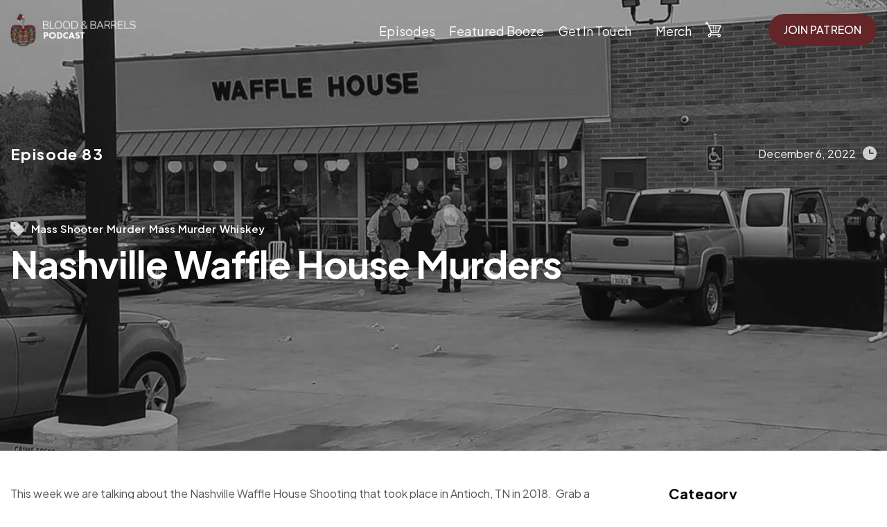

--- FILE ---
content_type: text/html; charset=UTF-8
request_url: https://bloodandbarrels.com/episodes/ep-83-tennessee-waffle-house-murders
body_size: 15737
content:
<!doctype html><html lang="en"><head>
    <meta charset="utf-8">
    <title>ep.83- Tennessee Waffle House Murders - Blood &amp; Barrels</title>
    
    <link rel="shortcut icon" href="https://bloodandbarrels.com/hubfs/blood_and_barrels_favicon.png">
    <meta name="description" content="Today we discuss the mass shooting at a Waffle House near Nashville, Tennessee.  Join us while we discuss the case and try Jack Daniel's Winter Cider.">
    
    
    
      
    
    
    
    <!-- Google tag (gtag.js) --> 
    <script async src="https://www.googletagmanager.com/gtag/js?id=G-9C069YE74W"></script> <script> window.dataLayer = window.dataLayer || []; function gtag(){dataLayer.push(arguments);} gtag('js', new Date()); gtag('config', 'G-9C069YE74W'); </script>
    
    
    <!-- Font Awesome -->
    <script src="https://use.fontawesome.com/ae599fe139.js"></script>
    <meta name="viewport" content="width=device-width, initial-scale=1">

    
    <meta property="og:description" content="Today we discuss the mass shooting at a Waffle House near Nashville, Tennessee.  Join us while we discuss the case and try Jack Daniel's Winter Cider.">
    <meta property="og:title" content="ep.83- Tennessee Waffle House Murders - Blood &amp; Barrels">
    <meta name="twitter:description" content="Today we discuss the mass shooting at a Waffle House near Nashville, Tennessee.  Join us while we discuss the case and try Jack Daniel's Winter Cider.">
    <meta name="twitter:title" content="ep.83- Tennessee Waffle House Murders - Blood &amp; Barrels">

    

    
    <style>
a.cta_button{-moz-box-sizing:content-box !important;-webkit-box-sizing:content-box !important;box-sizing:content-box !important;vertical-align:middle}.hs-breadcrumb-menu{list-style-type:none;margin:0px 0px 0px 0px;padding:0px 0px 0px 0px}.hs-breadcrumb-menu-item{float:left;padding:10px 0px 10px 10px}.hs-breadcrumb-menu-divider:before{content:'›';padding-left:10px}.hs-featured-image-link{border:0}.hs-featured-image{float:right;margin:0 0 20px 20px;max-width:50%}@media (max-width: 568px){.hs-featured-image{float:none;margin:0;width:100%;max-width:100%}}.hs-screen-reader-text{clip:rect(1px, 1px, 1px, 1px);height:1px;overflow:hidden;position:absolute !important;width:1px}
</style>

<link rel="stylesheet" href="https://bloodandbarrels.com/hubfs/hub_generated/template_assets/1/96562751562/1740615939881/template_main.min.css">
<link rel="stylesheet" href="https://bloodandbarrels.com/hubfs/hub_generated/template_assets/1/96754662296/1740615950861/template_blog.min.css">
<link class="hs-async-css" rel="preload" href="https://bloodandbarrels.com/hubfs/hub_generated/template_assets/1/96562102892/1740615929482/template_library.min.css" as="style" onload="this.onload=null;this.rel='stylesheet'">
<noscript><link rel="stylesheet" href="https://bloodandbarrels.com/hubfs/hub_generated/template_assets/1/96562102892/1740615929482/template_library.min.css"></noscript>
<link rel="stylesheet" href="https://bloodandbarrels.com/hubfs/hub_generated/template_assets/1/96653142581/1740615950400/template_theme-overrides.css">
<link rel="stylesheet" href="https://bloodandbarrels.com/hubfs/hub_generated/template_assets/1/96564908165/1740615949539/template_child.min.css">
<style>
/* Menu */

.menu--desktop {
  display: block;
}

.menu--mobile {
  display: none;
}

@media (max-width: 991px) {
  .menu--desktop {
    display: none;
  }

  .menu--mobile {
    display: block;
  }
}

/* Menu items */

.menu__item {
  position: relative;
}

.menu__link {
  font-size: 0.917rem;
  line-height: 1.667rem;
  text-decoration: none;
}

.menu__link:hover,
.menu__link:focus,
.menu__link:active {
  text-decoration: none;
}

.menu__link--active-link,
.menu__link--active-branch {
  font-weight: bold;
}

@media (min-width: 768px) and (max-width: 1150px) {
  .menu__link {
    font-size: 0.833rem;
  }
}

@media (max-width: 991px) {
  .menu__item {
    display: block;
    width: 100%;
  }

  .menu__link {
    display: block;
    font-size: 1.083rem;
  }
}

/* Menu items - top level */

.menu__item--depth-1,
.menu__item--depth-2 {
  cursor: pointer;
  display: inline-block;
  padding: 25px 15px;
  text-transform: uppercase;
}

.menu__item--depth-1,
.menu__item--depth-2 {
  padding: 25px 10px;
}

.menu__item.menu__item--depth-1.menu__item--has-submenu.hs-skip-lang-url-rewrite {
  padding-right: 25px;
}

@media (max-width: 991px) {
  .menu__item--depth-1,
  .menu__item--depth-2 {
    padding: 0;
  }

  .menu__item--depth-1:not(:last-child),
  .menu__item--depth-2:not(:last-child) {
    border-bottom: 1px solid #D7D9E3;
  }

  .menu__item--depth-1>.menu__link,
  .menu__item--depth-2>.menu__link {
    padding: 16px 0;
  }

  .menu__item--depth-1>.menu__link--active-link:after,
  .menu__item--depth-2>.menu__link--active-link:after {
    content: none;
  }

  .menu__item.menu__item--depth-1.menu__item--has-submenu.hs-skip-lang-url-rewrite {
    padding-right: 0;
  }
}

/* Menu items - submenus */

.menu__submenu {
  border-radius: 4px;
  box-shadow: 0 2px 9px 0 rgba(0, 0, 0, 0.2);
  display: none;
  left: 0;
  position: absolute;
  text-align: left;
  text-transform: none;
  top: 75px;
  width: 270px;
  z-index: 9;
}

.menu__item--open>.menu__submenu {
  display: block;
}

.menu__submenu--level-2 {
  transform: translateX(-50%);
}

/* Keeps the first menu item's drop down menu aligned to the left of the top level menu item */

.menu__item--depth-1:first-child .menu__submenu--level-2 {
  transform: unset;
}

.menu__submenu .menu__item {
  padding: 0;
  width: 100%;
}

.menu__submenu .menu__item:not(:last-child) {
  border-bottom: 1px solid #D1D6DC;
}

.menu__submenu .menu__link {
  display: block;
  padding: 10px;
  transition: background-color 0.3s;
  width: 100%;
}

.menu__submenu--level-3 {
  left: 100%;
  top: 0;
}

/* Flyouts for the last two top level menu items go left to keep page responsive */

.menu__item--depth-1:nth-last-child(-n+2) .menu__submenu--level-3 {
  left: auto;
  right: 100%;
  top: 0;
}

/* Accounts for child toggle */

.menu__submenu .menu__item--has-submenu>.menu__link {
  padding-right: 3rem;
}

/* Creates the triangle at the top of the submenu drop down */

@media (min-width: 992px) {

  /* Keeps triangle to the left for the first menu item's drop down menu */

  .menu__item--depth-1:first-child>.menu__submenu--level-2>.menu__item:first-child:before {
    left: 0;
  }

  .menu__submenu--level-2>.menu__item:first-child>.menu__link {
    position: relative;
    z-index: 2;
  }
}

@media (max-width: 991px) {
  .menu__submenu {
    border-radius: 0;
    border: none;
    box-shadow: none;
    position: static;
    transform: unset;
    width: 100%;
  }

  .menu__submenu .menu__item {
    background-color: transparent;
    padding: 0;
  }

  .menu__submenu .menu__link {
    transition: none;
  }

  .menu__submenu .menu__item .menu__link:hover,
  .menu__submenu .menu__item .menu__link:focus {
    background-color: inherit;
    transition: none;
  }

  .menu__submenu--level-3 .menu__item .menu__link {
    padding: 10px 10px 10px 20px;
  }
}

/* Menu icons */

.menu__submenu .menu__child-toggle {
  margin-left: auto;
  padding: 0 1.05rem;
}

.menu__child-toggle {
  position: absolute;
  right: 5px;
  top: 30px;
  z-index: 2;
}

.menu__item--depth-1>.menu__child-toggle,
.menu__item--depth-2>.menu__child-toggle {
  border: none;
  margin-left: 6px;
  padding: 0;
  position: absolute;
  right: 13px;
  top: 48%;
  transform: translateY(-50%);
  vertical-align: middle;
}

.menu__child-toggle-icon {
  cursor: pointer;
  display: block;
  height: 8px;
  position: absolute;
  right: -5px;
  top: 48%;
  transform: translateY(-50%) rotate(45deg);
  transition: transform .25s ease-in-out;
  width: 8px;
}

.menu__item--depth-2 .menu__child-toggle-icon {
  right: 10px;
  top: -10px;
}


@media (max-width: 991px) {
  .in-header .in-menu-open {
    height: 0;
    overflow: hidden;
    transition: 0.3s linear all;
  }

  .in-header .row-fluid.show-menu .in-menu-open {
    height: auto;
  }

  .in-header .in-menu-open>.menu.menu--mobile {
    transform: translateY(calc(-100%));
    transition: 0.3s linear all;
  }

  .in-header .row-fluid.show-menu .in-menu-open>.menu.menu--mobile {
    transform: translateY(0);
  }

  .menu__item--depth-2 .menu__child-toggle-icon {
    top: 0;
  }
}


@media only screen and (max-width: 991px) {
  .in-header .menu__item--depth-1 {
    position: relative;
  }

  .menu__item--depth-1>.menu__child-toggle,
  .menu__item--depth-2>.menu__child-toggle {
    position: absolute;
    top: 24px;
  }

  .menu__child-toggle-icon {
    right: 10px;
    transform: translateY(-50%) rotate(-45deg);
  }

  .menu__child-toggle--open+.menu__child-toggle>.menu__child-toggle-icon {
    transform: translateY(-50%) rotate(45deg);
  }
}</style>


  <style>
    #hs_cos_wrapper_header-navigation-module-4 .menu__link { color:#ffffff; }

#hs_cos_wrapper_header-navigation-module-4 .menu__child-toggle-icon { border-top-color:#ffffff; }

#hs_cos_wrapper_header-navigation-module-4 .menu .menu__link:hover,
#hs_cos_wrapper_header-navigation-module-4 .menu .menu__link:focus { color:#d7d7d7; }

#hs_cos_wrapper_header-navigation-module-4 .menu__child-toggle-icon:hover,
#hs_cos_wrapper_header-navigation-module-4 .menu__child-toggle-icon:focus { border-top-color:#d7d7d7; }

#hs_cos_wrapper_header-navigation-module-4 .menu .menu__link:active { color:#ffffff; }

#hs_cos_wrapper_header-navigation-module-4 .menu__child-toggle-icon:active { border-top-color:#ffffff; }

#hs_cos_wrapper_header-navigation-module-4 .menu .menu__item--depth-1>.menu__link--active-link:after { background-color:#ffffff; }

#hs_cos_wrapper_header-navigation-module-4 .menu .menu__submenu {
  border:1px solid #c7c7c7;
  background-color:rgba(255,255,255,1.0);
}

@media (min-width:767px) {
  #hs_cos_wrapper_header-navigation-module-4 .menu__submenu--level-2>.menu__item:first-child:before {
    border:1px solid #c7c7c7;
    background-color:rgba(255,255,255,1.0);
  }
}

#hs_cos_wrapper_header-navigation-module-4 .menu__submenu .menu__link,
#hs_cos_wrapper_header-navigation-module-4 .menu__submenu .menu__link:hover,
#hs_cos_wrapper_header-navigation-module-4 .menu__submenu .menu__link:focus {
  background-color:rgba(255,255,255,1.0);
  color:#53535B;
}

#hs_cos_wrapper_header-navigation-module-4 .menu__submenu .menu__child-toggle-icon,
#hs_cos_wrapper_header-navigation-module-4 .menu__submenu .menu__child-toggle-icon:hover,
#hs_cos_wrapper_header-navigation-module-4 .menu__submenu .menu__child-toggle-icon:focus { border-top-color:#53535B; }

  </style>

<style>
.in-menu-toggler-wrap {
  display: none;
}

.in-menu-toggler-wrap {
  position: absolute;
  right: 15px;
  top: 26px;
}

.in-menu-toggler {
  cursor: pointer;
}

.in-toggler--icon span,
.in-toggler--icon span svg {
  display: block;
}

.in-toggler--icon {
  height: 30px;
  width: 30px;
}

.in-menu-toggler--close,
.in-menu-toggler.in-toggle-open {
  display: none;
}

.in-menu-toggler.in-toggle-open+.in-menu-toggler--close {
  display: block;
}

@media only screen and (max-width: 991px) {
  .in-menu-toggler-wrap {
    display: block;
  }
}</style>

<style>
.in-header__controls {
  align-items: center;
  display: flex;
  flex-wrap: wrap;
  justify-content: flex-end;
  padding: 18px 0;
}

.in-header--search-container {
  margin-right: 20px;
  position: relative;
}

.in-btn-search--icon {
  cursor: pointer;
  height: 24px;
  position: absolute;
  right: 15px;
  top: -15px;
  width: 24px;
  z-index: 9;
}

.in-header--search .hs-search-field {
  overflow: hidden;
}

.in-header--search form {
  background: transparent;
  padding: 0;
}

.in-header--search .hs-search-field__bar {
  left: 0;
  opacity: 0;
  position: absolute;
  right: 0;
  top: -25px;
  transition: all 0.3s linear;
}

.in-header--search .hs-search-field.open .hs-search-field__bar {
  left: -260px;
  opacity: 1;
}

.in-header--search .hs-search-field__bar .hs-search-field__input {
  border-radius: 40px;
  border: 1px solid #D7D9E3;
  max-width: 260px;
  width: 0;
}

.in-header--search .hs-search-field.open .hs-search-field__input {
  padding: 10px 40px 10px 15px;
  width: 100%;
}

.in-header--search .hs-search-field__input::-webkit-search-cancel-button {
  -webkit-appearance: none;
}

.in-header--search .open .in-btn-search--open,
.in-btn-search--close {
  display: none;
}

.in-header--search .open .in-btn-search--close {
  display: block;
}

/* Language Switcher  */

.in-lang-switcher {
  margin-right: 20px;
}

.in-lang-switcher>span {
  width: 0;
  height: 0;
}

.in-lang-switcher .lang_switcher_class,
.in-lang-switcher.in-lang-open .lang_list_class {
  display: block;
}

.header__language-switcher-label-current {
  cursor: pointer;
}


.in-lang-switcher .lang_list_class {
  background: #ffffff;
  border-radius: 0 0 8px 8px;
  box-shadow: 0 2px 9px 0 rgba(0, 0, 0, 0.2);
  left: 0;
  min-width: 200px;
  top: 48px;
}

.in-lang-switcher .lang_list_class li {
  text-align: left;
}


.in-lang-switcher .lang_list_class:before,
.in-lang-switcher .lang_list_class:after,
.in-lang-switcher .lang_list_class li:last-child,
.in-lang-switcher .lang_list_class li:first-child,
.in-lang-switcher .lang_list_class li {
  border: none;
}

@media only screen and (max-width: 992px) {
  .in-lang-switcher {
    display: none;
  }
}

@media only screen and (max-width: 991px) {
  .in-header__controls {
    padding: 0;
  }

  .in-header--btn {
    height: 0;
    overflow: hidden;
    width: 100%;
  }

  .in-header .row-fluid.show-menu .in-header--btn {
    height: auto;
  }

  .in-header--btn-wrap {
    transform: translateX(-100%);
    transition: 0.3s linear all;
  }

  .in-header .row-fluid.show-menu .in-header--btn-wrap {
    transform: translateX(0%);
  }

  .in-header--btn-wrap>.in-btn {
    display: block;
    margin: 20px 0;
  }

  .in-header--search {
    position: absolute;
    right: 30px;
    top: 42px;
  }

  .in-header--search .hs-search-field.open .hs-search-field__bar {
    left: -245px
  }

  .in-header--search .hs-search-field.open .hs-search-field__input {
    padding: 8px 40px 8px 15px;
  }
}</style>

<link rel="stylesheet" href="/hs/hsstatic/AsyncSupport/static-1.501/sass/comments_listing_asset.css">
<style>
.in-social-icon.no-list li {
  display: inline-block;
  text-align: center;
}

.in-social-icon li a svg {
  height: 25px;
  width: 25px;
}

.in-social-icon.no-list li a {
  display: inline-block;
  margin: 0 5px;
}</style>

<style>
.in-footer-copyright {
  display: flex;
  flex-wrap: wrap;
  justify-content: space-between;
}

.in-footer-copyright span,
.in-footer-copyright__links a {
  font-size: 14px !important;
  font-weight: 400;
  letter-spacing: 0.3px;
  line-height: 23px !important;
}</style>

<style>
  @font-face {
    font-family: "Inter";
    font-weight: 700;
    font-style: normal;
    font-display: swap;
    src: url("/_hcms/googlefonts/Inter/700.woff2") format("woff2"), url("/_hcms/googlefonts/Inter/700.woff") format("woff");
  }
  @font-face {
    font-family: "Inter";
    font-weight: 400;
    font-style: normal;
    font-display: swap;
    src: url("/_hcms/googlefonts/Inter/regular.woff2") format("woff2"), url("/_hcms/googlefonts/Inter/regular.woff") format("woff");
  }
  @font-face {
    font-family: "Inter";
    font-weight: 500;
    font-style: normal;
    font-display: swap;
    src: url("/_hcms/googlefonts/Inter/500.woff2") format("woff2"), url("/_hcms/googlefonts/Inter/500.woff") format("woff");
  }
  @font-face {
    font-family: "Inter";
    font-weight: 600;
    font-style: normal;
    font-display: swap;
    src: url("/_hcms/googlefonts/Inter/600.woff2") format("woff2"), url("/_hcms/googlefonts/Inter/600.woff") format("woff");
  }
  @font-face {
    font-family: "Inter";
    font-weight: 400;
    font-style: normal;
    font-display: swap;
    src: url("/_hcms/googlefonts/Inter/regular.woff2") format("woff2"), url("/_hcms/googlefonts/Inter/regular.woff") format("woff");
  }
  @font-face {
    font-family: "Inter";
    font-weight: 700;
    font-style: normal;
    font-display: swap;
    src: url("/_hcms/googlefonts/Inter/700.woff2") format("woff2"), url("/_hcms/googlefonts/Inter/700.woff") format("woff");
  }
  @font-face {
    font-family: "Plus Jakarta Sans";
    font-weight: 700;
    font-style: normal;
    font-display: swap;
    src: url("/_hcms/googlefonts/Plus_Jakarta_Sans/700.woff2") format("woff2"), url("/_hcms/googlefonts/Plus_Jakarta_Sans/700.woff") format("woff");
  }
  @font-face {
    font-family: "Plus Jakarta Sans";
    font-weight: 500;
    font-style: normal;
    font-display: swap;
    src: url("/_hcms/googlefonts/Plus_Jakarta_Sans/500.woff2") format("woff2"), url("/_hcms/googlefonts/Plus_Jakarta_Sans/500.woff") format("woff");
  }
  @font-face {
    font-family: "Plus Jakarta Sans";
    font-weight: 600;
    font-style: normal;
    font-display: swap;
    src: url("/_hcms/googlefonts/Plus_Jakarta_Sans/600.woff2") format("woff2"), url("/_hcms/googlefonts/Plus_Jakarta_Sans/600.woff") format("woff");
  }
  @font-face {
    font-family: "Plus Jakarta Sans";
    font-weight: 400;
    font-style: normal;
    font-display: swap;
    src: url("/_hcms/googlefonts/Plus_Jakarta_Sans/regular.woff2") format("woff2"), url("/_hcms/googlefonts/Plus_Jakarta_Sans/regular.woff") format("woff");
  }
  @font-face {
    font-family: "Plus Jakarta Sans";
    font-weight: 700;
    font-style: normal;
    font-display: swap;
    src: url("/_hcms/googlefonts/Plus_Jakarta_Sans/700.woff2") format("woff2"), url("/_hcms/googlefonts/Plus_Jakarta_Sans/700.woff") format("woff");
  }
</style>

<!-- Editor Styles -->
<style id="hs_editor_style" type="text/css">
.header-navigation-row-0-force-full-width-section > .row-fluid {
  max-width: none !important;
}
/* HubSpot Non-stacked Media Query Styles */
@media (min-width:768px) {
  .header-navigation-row-0-vertical-alignment > .row-fluid {
    display: -ms-flexbox !important;
    -ms-flex-direction: row;
    display: flex !important;
    flex-direction: row;
  }
  .header-navigation-column-6-vertical-alignment {
    display: -ms-flexbox !important;
    -ms-flex-direction: column !important;
    -ms-flex-pack: center !important;
    display: flex !important;
    flex-direction: column !important;
    justify-content: center !important;
  }
  .header-navigation-column-6-vertical-alignment > div {
    flex-shrink: 0 !important;
  }
  .header-navigation-column-3-vertical-alignment {
    display: -ms-flexbox !important;
    -ms-flex-direction: column !important;
    -ms-flex-pack: center !important;
    display: flex !important;
    flex-direction: column !important;
    justify-content: center !important;
  }
  .header-navigation-column-3-vertical-alignment > div {
    flex-shrink: 0 !important;
  }
  .header-navigation-column-1-vertical-alignment {
    display: -ms-flexbox !important;
    -ms-flex-direction: column !important;
    -ms-flex-pack: center !important;
    display: flex !important;
    flex-direction: column !important;
    justify-content: center !important;
  }
  .header-navigation-column-1-vertical-alignment > div {
    flex-shrink: 0 !important;
  }
  .footer-row-0-vertical-alignment > .row-fluid {
    display: -ms-flexbox !important;
    -ms-flex-direction: row;
    display: flex !important;
    flex-direction: row;
  }
  .cell_1673658468002-vertical-alignment {
    display: -ms-flexbox !important;
    -ms-flex-direction: column !important;
    -ms-flex-pack: start !important;
    display: flex !important;
    flex-direction: column !important;
    justify-content: flex-start !important;
  }
  .cell_1673658468002-vertical-alignment > div {
    flex-shrink: 0 !important;
  }
  .footer-column-1-vertical-alignment {
    display: -ms-flexbox !important;
    -ms-flex-direction: column !important;
    -ms-flex-pack: start !important;
    display: flex !important;
    flex-direction: column !important;
    justify-content: flex-start !important;
  }
  .footer-column-1-vertical-alignment > div {
    flex-shrink: 0 !important;
  }
}
/* HubSpot Styles (default) */
.header-navigation-row-0-padding {
  padding-top: 0px !important;
  padding-bottom: 0px !important;
  padding-left: 0px !important;
  padding-right: 0px !important;
}
.header-navigation-column-6-padding {
  padding-top: 0px !important;
  padding-bottom: 0px !important;
  padding-left: 0px !important;
  padding-right: 0px !important;
}
.header-navigation-column-3-padding {
  padding-top: 0px !important;
  padding-bottom: 0px !important;
  padding-left: 0px !important;
  padding-right: 0px !important;
}
.header-navigation-column-1-padding {
  padding-top: 0px !important;
  padding-bottom: 0px !important;
  padding-left: 0px !important;
  padding-right: 0px !important;
}
.footer-row-0-padding {
  padding-top: 80px !important;
  padding-bottom: 0px !important;
  padding-left: 20px !important;
  padding-right: 20px !important;
}
.footer-row-1-padding {
  padding-top: 30px !important;
  padding-bottom: 30px !important;
  padding-left: 20px !important;
  padding-right: 20px !important;
}
.footer-column-1-padding {
  padding-top: 0px !important;
  padding-bottom: 0px !important;
  padding-left: 0px !important;
  padding-right: 0px !important;
}
.footer-column-1-row-0-padding {
  padding-top: 0px !important;
  padding-bottom: 0px !important;
  padding-left: 0px !important;
  padding-right: 0px !important;
}
.footer-column-1-row-3-padding {
  padding-top: 0px !important;
  padding-bottom: 0px !important;
  padding-left: 0px !important;
  padding-right: 0px !important;
}
/* HubSpot Styles (mobile) */
@media (max-width: 992px) {
  .footer-row-0-padding {
    padding-top: 40px !important;
    padding-bottom: 0px !important;
    padding-left: 20px !important;
    padding-right: 20px !important;
  }
  .footer-row-1-padding {
    padding-top: 30px !important;
    padding-bottom: 30px !important;
    padding-left: 20px !important;
    padding-right: 20px !important;
  }
  .footer-column-1-padding {
    padding-top: 0px !important;
    padding-bottom: 30px !important;
    padding-left: 0px !important;
    padding-right: 0px !important;
  }
}
</style>
    <script type="application/ld+json">
{
  "mainEntityOfPage" : {
    "@type" : "WebPage",
    "@id" : "https://bloodandbarrels.com/episodes/ep-83-tennessee-waffle-house-murders"
  },
  "author" : {
    "name" : "Blood & Barrels",
    "url" : "https://bloodandbarrels.com/episodes/author/blood-barrels",
    "@type" : "Person"
  },
  "headline" : "ep.83- Tennessee Waffle House Murders - Blood & Barrels",
  "datePublished" : "2022-12-06T23:01:00.000Z",
  "dateModified" : "2023-01-31T23:02:37.705Z",
  "publisher" : {
    "name" : "Blood & Barrels",
    "logo" : {
      "url" : "https://cdn2.hubspot.net/hubfs/23425930/blood_and_barrels_logo_white.png",
      "@type" : "ImageObject"
    },
    "@type" : "Organization"
  },
  "@context" : "https://schema.org",
  "@type" : "BlogPosting",
  "image" : [ "https://cdn2.hubspot.net/hubfs/23425930/featured_waffle_house_murders.jpg" ]
}
</script>


    
<!--  Added by GoogleAnalytics4 integration -->
<script>
var _hsp = window._hsp = window._hsp || [];
window.dataLayer = window.dataLayer || [];
function gtag(){dataLayer.push(arguments);}

var useGoogleConsentModeV2 = true;
var waitForUpdateMillis = 1000;


if (!window._hsGoogleConsentRunOnce) {
  window._hsGoogleConsentRunOnce = true;

  gtag('consent', 'default', {
    'ad_storage': 'denied',
    'analytics_storage': 'denied',
    'ad_user_data': 'denied',
    'ad_personalization': 'denied',
    'wait_for_update': waitForUpdateMillis
  });

  if (useGoogleConsentModeV2) {
    _hsp.push(['useGoogleConsentModeV2'])
  } else {
    _hsp.push(['addPrivacyConsentListener', function(consent){
      var hasAnalyticsConsent = consent && (consent.allowed || (consent.categories && consent.categories.analytics));
      var hasAdsConsent = consent && (consent.allowed || (consent.categories && consent.categories.advertisement));

      gtag('consent', 'update', {
        'ad_storage': hasAdsConsent ? 'granted' : 'denied',
        'analytics_storage': hasAnalyticsConsent ? 'granted' : 'denied',
        'ad_user_data': hasAdsConsent ? 'granted' : 'denied',
        'ad_personalization': hasAdsConsent ? 'granted' : 'denied'
      });
    }]);
  }
}

gtag('js', new Date());
gtag('set', 'developer_id.dZTQ1Zm', true);
gtag('config', 'G-9C069YE74W');
</script>
<script async src="https://www.googletagmanager.com/gtag/js?id=G-9C069YE74W"></script>

<!-- /Added by GoogleAnalytics4 integration -->



<link rel="amphtml" href="https://bloodandbarrels.com/episodes/ep-83-tennessee-waffle-house-murders?hs_amp=true">

<meta property="og:image" content="https://bloodandbarrels.com/hubfs/featured_waffle_house_murders.jpg">
<meta property="og:image:width" content="1200">
<meta property="og:image:height" content="630">
<meta property="og:image:alt" content="Waffle house where murders occured">
<meta name="twitter:image" content="https://bloodandbarrels.com/hubfs/featured_waffle_house_murders.jpg">
<meta name="twitter:image:alt" content="Waffle house where murders occured">

<meta property="og:url" content="https://bloodandbarrels.com/episodes/ep-83-tennessee-waffle-house-murders">
<meta name="twitter:card" content="summary_large_image">

<link rel="canonical" href="https://bloodandbarrels.com/episodes/ep-83-tennessee-waffle-house-murders">

<meta property="og:type" content="article">
<link rel="alternate" type="application/rss+xml" href="https://bloodandbarrels.com/episodes/rss.xml">
<meta name="twitter:domain" content="bloodandbarrels.com">
<script src="//platform.linkedin.com/in.js" type="text/javascript">
    lang: en_US
</script>

<meta http-equiv="content-language" content="en">






    
    <meta name="p:domain_verify" content="ea1ac63b89897a6235062d3578d0bacd">
  <meta name="generator" content="HubSpot"></head>
  <body>
    <div class="body-wrapper   hs-content-id-98496864290 hs-blog-post hs-blog-id-94800108957">
      
        <div data-global-resource-path="Blood and Barrels 2023/templates/partials/header.html"><header class="header">

  

  <a href="#main-content" class="header__skip">Skip to content</a>

  

  <div class="container-fluid content-wrapper">
<div class="row-fluid-wrapper">
<div class="row-fluid">
<div class="span12 widget-span widget-type-cell " style="" data-widget-type="cell" data-x="0" data-w="12">

</div><!--end widget-span -->
</div>
</div>
</div>

  

  <div class="in-header header__container in-box-shadow--enable">
    <div class="container-fluid content-wrapper">
<div class="row-fluid-wrapper">
<div class="row-fluid">
<div class="span12 widget-span widget-type-cell " style="" data-widget-type="cell" data-x="0" data-w="12">

<div class="row-fluid-wrapper row-depth-1 row-number-1 header-navigation-row-0-padding dnd-section header-navigation-row-0-vertical-alignment header-navigation-row-0-force-full-width-section">
<div class="row-fluid ">
<div class="span2 widget-span widget-type-cell header-navigation-column-1-vertical-alignment header-navigation-column-1-padding dnd-column" style="" data-widget-type="cell" data-x="0" data-w="2">

<div class="row-fluid-wrapper row-depth-1 row-number-2 dnd-row">
<div class="row-fluid ">
<div class="span12 widget-span widget-type-custom_widget dnd-module" style="" data-widget-type="custom_widget" data-x="0" data-w="12">
<div id="hs_cos_wrapper_header-navigation-module-2" class="hs_cos_wrapper hs_cos_wrapper_widget hs_cos_wrapper_type_module" style="" data-hs-cos-general-type="widget" data-hs-cos-type="module">

<div id="header-navigation-module-2" class="in-logo">
  
  
  
  
  <a href="https://bloodandbarrels.com">
    




<img class="" src="https://bloodandbarrels.com/hubfs/blood_and_barrels_logo_white.png" alt="Blood &amp; Barrels Logo" loading="lazy" style="max-width: 100%; height: auto;">
  </a>
  
  
</div>

<style>
  

</style></div>

</div><!--end widget-span -->
</div><!--end row-->
</div><!--end row-wrapper -->

</div><!--end widget-span -->
<div class="span8 widget-span widget-type-cell header-navigation-column-3-vertical-alignment header-navigation-column-3-padding dnd-column" style="" data-widget-type="cell" data-x="2" data-w="8">

<div class="row-fluid-wrapper row-depth-1 row-number-3 dnd-row">
<div class="row-fluid ">
<div class="span12 widget-span widget-type-custom_widget dnd-module" style="" data-widget-type="custom_widget" data-x="0" data-w="12">
<div id="hs_cos_wrapper_header-navigation-module-4" class="hs_cos_wrapper hs_cos_wrapper_widget hs_cos_wrapper_type_module" style="" data-hs-cos-general-type="widget" data-hs-cos-type="module">









<nav class="menu menu--desktop" aria-label="Main menu">
  <ul class="menu__wrapper no-list">
    

  

  

  
    
    <li class="menu__item menu__item--depth-1  hs-skip-lang-url-rewrite">
      
        <a class="menu__link   " href="https://bloodandbarrels.com/episodes">Episodes</a>
      
      
    </li>
  
  
    
    <li class="menu__item menu__item--depth-1  hs-skip-lang-url-rewrite">
      
        <a class="menu__link   " href="https://bloodandbarrels.com/featured-booze">Featured Booze</a>
      
      
    </li>
  
  
    
    <li class="menu__item menu__item--depth-1 menu__item--has-submenu hs-skip-lang-url-rewrite">
      
        
          <a class="menu__link menu__link--toggle" href="#" aria-haspopup="true" aria-expanded="false">Get In Touch</a>
        
      
      
        
          <button class="menu__child-toggle no-button" aria-expanded="false">
            <span class="show-for-sr">Show submenu for Get In Touch</span>
            <span class="menu__child-toggle-icon"></span>
          </button>
          <ul class="menu__submenu menu__submenu--level-2 no-list">
            
            
              
    <li class="menu__item menu__item--depth-2  hs-skip-lang-url-rewrite">
      
        <a class="menu__link   " href="https://bloodandbarrels.com/suggest-a-case">Suggest A Case</a>
      
      
    </li>
  
            
              
    <li class="menu__item menu__item--depth-2  hs-skip-lang-url-rewrite">
      
        <a class="menu__link   " href="https://bloodandbarrels.com/case-vote">State Case Vote</a>
      
      
    </li>
  
            
              
    <li class="menu__item menu__item--depth-2  hs-skip-lang-url-rewrite">
      
        <a class="menu__link   " href="https://bloodandbarrels.com/suggest-merch">Suggest Merch</a>
      
      
    </li>
  
            
              
    <li class="menu__item menu__item--depth-2  hs-skip-lang-url-rewrite">
      
        <a class="menu__link   " href="https://bloodandbarrels.com/contact">Contact Us</a>
      
      
    </li>
  
            
          </ul>
          
      
    </li>
  
  
    
    <li class="menu__item menu__item--depth-1  hs-skip-lang-url-rewrite">
      
        <a class="menu__link   " href="https://bloodandbarrels.com/merch#!/all">Merch</a>
      
      
    </li>
  
  
    
    <li class="menu__item menu__item--depth-1  hs-skip-lang-url-rewrite">
      
        <a class="menu__link   " href="https://bloodandbarrels.com/merch#!/basket"><img src="https://bloodandbarrels.com/hubfs/cart_icon.svg" alt="cart icon" width="23" height="23" style="padding-top: 1px;"></a>
      
      
    </li>
  
  


  </ul>
</nav>



<nav class="menu menu--mobile" aria-label="Main menu">
  <ul class="menu__wrapper no-list">
    

  

  

  
    
    <li class="menu__item menu__item--depth-1  hs-skip-lang-url-rewrite">
      
        <a class="menu__link   " href="https://bloodandbarrels.com/episodes">Episodes</a>
      
      
    </li>
  
  
    
    <li class="menu__item menu__item--depth-1  hs-skip-lang-url-rewrite">
      
        <a class="menu__link   " href="https://bloodandbarrels.com/featured-booze">Featured Booze</a>
      
      
    </li>
  
  
    
    <li class="menu__item menu__item--depth-1 menu__item--has-submenu hs-skip-lang-url-rewrite">
      
        
          <a class="menu__link menu__link--toggle" href="#" aria-haspopup="true" aria-expanded="false">Get In Touch</a>
        
      
      
        
          <button class="menu__child-toggle no-button" aria-expanded="false">
            <span class="show-for-sr">Show submenu for Get In Touch</span>
            <span class="menu__child-toggle-icon"></span>
          </button>
          <ul class="menu__submenu menu__submenu--level-2 no-list">
            
            
              
    <li class="menu__item menu__item--depth-2  hs-skip-lang-url-rewrite">
      
        <a class="menu__link   " href="https://bloodandbarrels.com/suggest-a-case">Suggest A Case</a>
      
      
    </li>
  
            
              
    <li class="menu__item menu__item--depth-2  hs-skip-lang-url-rewrite">
      
        <a class="menu__link   " href="https://bloodandbarrels.com/case-vote">State Case Vote</a>
      
      
    </li>
  
            
              
    <li class="menu__item menu__item--depth-2  hs-skip-lang-url-rewrite">
      
        <a class="menu__link   " href="https://bloodandbarrels.com/suggest-merch">Suggest Merch</a>
      
      
    </li>
  
            
              
    <li class="menu__item menu__item--depth-2  hs-skip-lang-url-rewrite">
      
        <a class="menu__link   " href="https://bloodandbarrels.com/contact">Contact Us</a>
      
      
    </li>
  
            
          </ul>
          
      
    </li>
  
  
    
    <li class="menu__item menu__item--depth-1  hs-skip-lang-url-rewrite">
      
        <a class="menu__link   " href="https://bloodandbarrels.com/merch#!/all">Merch</a>
      
      
    </li>
  
  
    
    <li class="menu__item menu__item--depth-1  hs-skip-lang-url-rewrite">
      
        <a class="menu__link   " href="https://bloodandbarrels.com/merch#!/basket"><img src="https://bloodandbarrels.com/hubfs/cart_icon.svg" alt="cart icon" width="23" height="23" style="padding-top: 1px;"></a>
      
      
    </li>
  
  


  </ul>
</nav></div>

</div><!--end widget-span -->
</div><!--end row-->
</div><!--end row-wrapper -->

<div class="row-fluid-wrapper row-depth-1 row-number-4 dnd-row">
<div class="row-fluid ">
<div class="span12 widget-span widget-type-custom_widget dnd-module" style="" data-widget-type="custom_widget" data-x="0" data-w="12">
<div id="hs_cos_wrapper_header-navigation-module-5" class="hs_cos_wrapper hs_cos_wrapper_widget hs_cos_wrapper_type_module" style="" data-hs-cos-general-type="widget" data-hs-cos-type="module">

<!-- toggler -->
<div id="header-navigation-module-5" class="in-menu-toggler-wrap">
<!--   open icon -->
<div class="in-menu-toggler">
  
  <div class="in-toggler--image">
    




<img class="" src="https://21645388.fs1.hubspotusercontent-na1.net/hubfs/21645388/menu-toggle.svg" alt="menu-toggle" loading="lazy" width="100%" style="max-width: 24px; max-height: 24px">
  </div>
  
</div>

<!-- close icon -->
<div class="in-menu-toggler--close">
  
  <div class="in-toggler--image">
    


<img class="" src="https://21645388.fs1.hubspotusercontent-na1.net/hubfs/21645388/menu-close.svg" alt="menu-close" loading="lazy" width="24" height="24">
  </div>
  
</div>
  
</div>

<!-- Module Styles -->

<style>
#hs_cos_wrapper_header-navigation-module-5 .in-toggler--icon svg { fill:rgba(0,0,0,100%); }

#hs_cos_wrapper_header-navigation-module-5 .in-menu-toggler {}
 
</style>


<!-- Module JS -->
</div>

</div><!--end widget-span -->
</div><!--end row-->
</div><!--end row-wrapper -->

</div><!--end widget-span -->
<div class="span2 widget-span widget-type-cell header-navigation-column-6-vertical-alignment dnd-column header-navigation-column-6-padding" style="" data-widget-type="cell" data-x="10" data-w="2">

<div class="row-fluid-wrapper row-depth-1 row-number-5 dnd-row">
<div class="row-fluid ">
<div class="span12 widget-span widget-type-custom_widget dnd-module" style="" data-widget-type="custom_widget" data-x="0" data-w="12">
<div id="hs_cos_wrapper_header-navigation-module-7" class="hs_cos_wrapper hs_cos_wrapper_widget hs_cos_wrapper_type_module" style="" data-hs-cos-general-type="widget" data-hs-cos-type="module"> 

<div id="header-navigation-module-7" class="in-header__controls">

  <!-- search -->
 

  <!-- language switcher -->
  

  <!-- button -->
  
  <div class="in-header--btn">
    <div class="in-header--btn-wrap">
      













	



<a href="https://www.patreon.com/bloodandbarrels" class="in-btn in-btn--filled-dark in-btn-animation" target="_blank" rel="noopener">

  <span class="in-btn__text ">
    
    Join Patreon
  </span>

</a>
    </div>
    
  </div>
  

</div>

<!-- Module Styles -->
<style>
#hs_cos_wrapper_header-navigation-module-7 .in-header__controls .in-lang-switcher .globe_class {
  background-image:none;
  width:0;
  height:0;
}

#hs_cos_wrapper_header-navigation-module-7 .in-header__controls .in-lang-switcher .globe_class:hover .lang_list_class { display:unset; }

#hs_cos_wrapper_header-navigation-module-7 .lang_list_class li a {}

#hs_cos_wrapper_header-navigation-module-7 .lang_list_class li a:hover {}

#hs_cos_wrapper_header-navigation-module-7 .header__language-switcher-label-current::after {
  border-bottom:2px solid;
  border-right:2px solid;
}

#hs_cos_wrapper_header-navigation-module-7 .in-header--search .open form .hs-search-field__input { background-color:rgba(250,249,246,100%); }

#hs_cos_wrapper_header-navigation-module-7 .in-btn-search--icon svg path { stroke:rgba(83,83,91,100%); }

</style>


<!-- Module JS -->
</div>

</div><!--end widget-span -->
</div><!--end row-->
</div><!--end row-wrapper -->

</div><!--end widget-span -->
</div><!--end row-->
</div><!--end row-wrapper -->

</div><!--end widget-span -->
</div>
</div>
</div>

  </div>

  

  <div class="container-fluid content-wrapper">
<div class="row-fluid-wrapper">
<div class="row-fluid">
<div class="span12 widget-span widget-type-cell " style="" data-widget-type="cell" data-x="0" data-w="12">

</div><!--end widget-span -->
</div>
</div>
</div>

</header></div>
      

      

      <main id="main-content" class="body-container-wrapper">
        
<div class="body-container body-container--blog-detail">

  

  <div class="in-blog-detail">
    
    <div class="blog-post__featured-img" style="background-image: url(https://bloodandbarrels.com/hubfs/featured_waffle_house_murders.jpg);" aria-label="Waffle house where murders occured">
      <div class="blog-post__featured-overlay">
      <div class="content-wrapper in-blog-detail__head">
        <div class="in-blog-detail__title">
          
          <div class="about-post">
            <div class="post-descriptor">
              <div id="hs_cos_wrapper_module_16733647336592" class="hs_cos_wrapper hs_cos_wrapper_widget hs_cos_wrapper_type_module" style="" data-hs-cos-general-type="widget" data-hs-cos-type="module"><div id="hs_cos_wrapper_module_16733647336592_" class="hs_cos_wrapper hs_cos_wrapper_widget hs_cos_wrapper_type_inline_text" style="" data-hs-cos-general-type="widget" data-hs-cos-type="inline_text" data-hs-cos-field="text_field">Episode 83</div></div>
            </div>
            <div class="months-since-published">
              
              
              <time datetime="2022-12-06 23:01:00" class="blog-post__timestamp">
                December 6, 2022
              </time>
              
              
              <!-- Custom to Show Number of Months -->
              
              <div>
                <svg xmlns="http://www.w3.org/2000/svg" viewbox="0 0 30 30">
                  <defs>
                    <style>
                      .d {
                        width: 20px;
                        fill: #fff;
                        opacity: .5;
                      }
                    </style>
                  </defs>
                  <path class="d" d="M15,0C6.75,0,0,6.75,0,15s6.75,15,15,15,15-6.75,15-15S23.25,0,15,0Zm7.35,16.65h-7.35c-.83,0-1.5-.67-1.5-1.5V7.8c0-.9,.6-1.5,1.5-1.5s1.5,.6,1.5,1.5v5.85h5.85c.9,0,1.5,.6,1.5,1.5s-.6,1.5-1.5,1.5Z"></path>
                </svg>
              </div>
            </div>
          </div>
          
          <div class="blog-post__tags">
            <div class="tag-img">
              <svg xmlns="http://www.w3.org/2000/svg" viewbox="0 0 20 20">
                <defs>
                  <style>
                    .d {
                      width: 20px;
                      fill: #fff;
                      opacity: .75;
                    }
                  </style>
                </defs>
                <path class="d" d="M19.22,9.66L10.77,1.21c-.74-.74-1.86-1.21-2.97-1.21H1.67C.75,0,0,.75,0,1.67V7.8c0,1.11,.46,2.23,1.3,2.97l8.45,8.46c1,1,2.62,1,3.62,0l5.94-5.95c.93-.93,.93-2.6-.09-3.62ZM6.96,6.35c-.59,.59-1.56,.59-2.15,0-.59-.59-.59-1.56,0-2.15,.59-.59,1.56-.59,2.15,0,.59,.59,.59,1.56,0,2.15Z"></path>
              </svg>
            </div>
            
            <a class="blog-post__tag-link" href="https://bloodandbarrels.com/episodes/tag/mass-shooter" rel="tag">Mass Shooter</a>,
            
            <a class="blog-post__tag-link" href="https://bloodandbarrels.com/episodes/tag/murder" rel="tag">Murder</a>,
            
            <a class="blog-post__tag-link" href="https://bloodandbarrels.com/episodes/tag/mass-murder" rel="tag">Mass Murder</a>,
            
            <a class="blog-post__tag-link" href="https://bloodandbarrels.com/episodes/tag/whiskey" rel="tag">Whiskey</a>
            
          </div>
          
          
          <h1><span id="hs_cos_wrapper_name" class="hs_cos_wrapper hs_cos_wrapper_meta_field hs_cos_wrapper_type_text" style="" data-hs-cos-general-type="meta_field" data-hs-cos-type="text">Nashville&nbsp;Waffle House Murders</span></h1>
          
        </div>
      </div>
      </div>
    </div>
    <div class="blog-post__featured-img--mobile">
      <img src="https://bloodandbarrels.com/hubfs/featured_waffle_house_murders.jpg" alt="Waffle house where murders occured" loading="lazy">
    </div>
    
    <div class="content-wrapper">
      <div class="in-blog-detail__row">
        <div class="in-blog-detail__main">
          <article class="blog-post">
            <div class="blog-post__body">
              <span id="hs_cos_wrapper_post_body" class="hs_cos_wrapper hs_cos_wrapper_meta_field hs_cos_wrapper_type_rich_text" style="" data-hs-cos-general-type="meta_field" data-hs-cos-type="rich_text"><div class="post-meta date-color">
<div class="entry-meta single-post-meta clearfix gem-post-date">
<div class="post-meta-right"><span>This week we are talking about the Nashville Waffle House Shooting that took place in Antioch, TN in 2018.&nbsp; Grab a beverage and join us as we try Jack Daniel's Winter Jack, and discuss the details of this case!</span></div>
</div>
<!-- .entry-meta --></div>
<!--more--> <br>
<div id="buzzsprout-player-11825820">&nbsp;</div>
<script src="https://www.buzzsprout.com/1793147/11825820-ep-83-nashville-waffle-house-shooter.js?container_id=buzzsprout-player-11825820&amp;player=small" type="text/javascript" charset="utf-8"></script>
<h3>&nbsp;</h3>
<h3>Deadly Waffles.</h3>
<h5>&nbsp;</h5>
<p><img src="https://bloodandbarrels.com/hs-fs/hubfs/Waffle-House.jpg?width=485&amp;height=273&amp;name=Waffle-House.jpg" alt="Waffle-House" width="485" height="273" loading="lazy" style="height: auto; max-width: 100%; width: 485px; float: left; margin: 0px 30px 10px 0px;" srcset="https://bloodandbarrels.com/hs-fs/hubfs/Waffle-House.jpg?width=243&amp;height=137&amp;name=Waffle-House.jpg 243w, https://bloodandbarrels.com/hs-fs/hubfs/Waffle-House.jpg?width=485&amp;height=273&amp;name=Waffle-House.jpg 485w, https://bloodandbarrels.com/hs-fs/hubfs/Waffle-House.jpg?width=728&amp;height=410&amp;name=Waffle-House.jpg 728w, https://bloodandbarrels.com/hs-fs/hubfs/Waffle-House.jpg?width=970&amp;height=546&amp;name=Waffle-House.jpg 970w, https://bloodandbarrels.com/hs-fs/hubfs/Waffle-House.jpg?width=1213&amp;height=683&amp;name=Waffle-House.jpg 1213w, https://bloodandbarrels.com/hs-fs/hubfs/Waffle-House.jpg?width=1455&amp;height=819&amp;name=Waffle-House.jpg 1455w" sizes="(max-width: 485px) 100vw, 485px"></p>
<div>
<div>
<div>
<div>
<div>
<div>
<div>
<div>
<div>
<div>
<div>
<div>
<div>
<div>
<div>
<div>
<div>
<div>
<div>
<div>
<div>
<div>
<div>
<div>
<div>
<div>
<p>On April 22, 2018, a mass shooting occurred in Antioch, TN at a Waffle House restaurant. The shooter, Travis Reinking, killed four people and injured two others. The incident began at 3:19am, when Reinking, who was only partially clothed and wearing a green jacket, shot and killed two people outside of the restaurant. He then entered the restaurant and continued shooting, killing two more people and injuring others from shattered glass. Police were called at 3:25am and Reinking was initially taken to the hospital as a victim. It was later discovered that he had a history of schizophrenia and delusional thoughts, including the belief that Taylor Swift was stalking him. Reinking had recently moved to Nashville and had been fired from his job in construction. In the days leading up to the shooting, he had reported to police that he was being stalked and threatened. His paranoia increased when he felt that the police were not taking him seriously. This led him to believe that the police, and potentially the CIA, were conspiring against him. He had been at the Waffle House the night before the shooting, and believed that he had overheard someone quoting his diary, this confirmed to him that the CIA was after him. He said that he had prayed and God told him to kill the people at the Waffle House. Reinking was initially found not guilty by reason of insanity, but on January 31, 2022, the decision was reversed and he was charged with 4 murders. On February 4, 2022, he was convicted of 2 of the murders. A customer who was in the bathroom during the shooting was able to stop the attack by taking down Reinking and wrestling the gun away from him. Reinking then fled the scene and was later found by police. The police had searched for him and he was considered armed and dangerous, and the Tennessee Bureau of Investigation added him to their 10 most wanted list. He was eventually arrested in the woods nearby after being spotted by a police officer. The jacket he was wearing at the time of the shooting was found nearby, with AR-15 ammunition in its pockets. The motives behind the shooting were initially unknown, but it was later revealed that Reinking's delusional thoughts and paranoia led him to believe that the CIA was after him, and that he needed to take action before they could get to him. The tragic event has left a deep impact on the community and the families affected by the shooting. It is a reminder of the devastating effects of mental illness, and the importance of seeking help for those who may be struggling with it.</p>
</div>
</div>
</div>
</div>
</div>
</div>
</div>
</div>
</div>
</div>
</div>
</div>
</div>
</div>
</div>
</div>
</div>
</div>
</div>
</div>
</div>
</div>
</div>
</div>
</div>
</div></span>
            </div>
          </article>
        </div>
        
        <div class="in-blog-detail__sidebar">
          
          <div class="in-blog-detail__widget">
            <h6 class="in-blog-detail__widget-title">Category</h6>
            
            <ul class="in-blog-detail__sidebar-tags">
              
              <li>
                <a href="https://bloodandbarrels.com/episodes/tag/murder" class="in-blog__sidebar-tags-link">
                  Murder
                </a>
              </li>
              
              <li>
                <a href="https://bloodandbarrels.com/episodes/tag/unsolved" class="in-blog__sidebar-tags-link">
                  Unsolved
                </a>
              </li>
              
              <li>
                <a href="https://bloodandbarrels.com/episodes/tag/serial-killer" class="in-blog__sidebar-tags-link">
                  Serial Killer
                </a>
              </li>
              
              <li>
                <a href="https://bloodandbarrels.com/episodes/tag/cold-case" class="in-blog__sidebar-tags-link">
                  Cold Case
                </a>
              </li>
              
              <li>
                <a href="https://bloodandbarrels.com/episodes/tag/spree-killers" class="in-blog__sidebar-tags-link">
                  Spree Killers
                </a>
              </li>
              
              <li>
                <a href="https://bloodandbarrels.com/episodes/tag/mass-shooter" class="in-blog__sidebar-tags-link">
                  Mass Shooter
                </a>
              </li>
              
              <li>
                <a href="https://bloodandbarrels.com/episodes/tag/kidnapping" class="in-blog__sidebar-tags-link">
                  Kidnapping
                </a>
              </li>
              
              <li>
                <a href="https://bloodandbarrels.com/episodes/tag/suicide" class="in-blog__sidebar-tags-link">
                  Suicide
                </a>
              </li>
              
              <li>
                <a href="https://bloodandbarrels.com/episodes/tag/familicide" class="in-blog__sidebar-tags-link">
                  familicide
                </a>
              </li>
              
              <li>
                <a href="https://bloodandbarrels.com/episodes/tag/beer" class="in-blog__sidebar-tags-link">
                  Beer
                </a>
              </li>
              
              <li>
                <a href="https://bloodandbarrels.com/episodes/tag/cult" class="in-blog__sidebar-tags-link">
                  Cult
                </a>
              </li>
              
              <li>
                <a href="https://bloodandbarrels.com/episodes/tag/disappearance" class="in-blog__sidebar-tags-link">
                  Disappearance
                </a>
              </li>
              
              <li>
                <a href="https://bloodandbarrels.com/episodes/tag/female-killers" class="in-blog__sidebar-tags-link">
                  Female Killers
                </a>
              </li>
              
              <li>
                <a href="https://bloodandbarrels.com/episodes/tag/mass-murder" class="in-blog__sidebar-tags-link">
                  Mass Murder
                </a>
              </li>
              
              <li>
                <a href="https://bloodandbarrels.com/episodes/tag/organized-crime" class="in-blog__sidebar-tags-link">
                  Organized Crime
                </a>
              </li>
              
              <li>
                <a href="https://bloodandbarrels.com/episodes/tag/parricide" class="in-blog__sidebar-tags-link">
                  Parricide
                </a>
              </li>
              
              <li>
                <a href="https://bloodandbarrels.com/episodes/tag/presumed-innocent" class="in-blog__sidebar-tags-link">
                  Presumed Innocent
                </a>
              </li>
              
              <li>
                <a href="https://bloodandbarrels.com/episodes/tag/sorocide" class="in-blog__sidebar-tags-link">
                  Sorocide
                </a>
              </li>
              
              <li>
                <a href="https://bloodandbarrels.com/episodes/tag/survivor-story" class="in-blog__sidebar-tags-link">
                  Survivor Story
                </a>
              </li>
              
              <li>
                <a href="https://bloodandbarrels.com/episodes/tag/whiskey" class="in-blog__sidebar-tags-link">
                  Whiskey
                </a>
              </li>
              
              <li>
                <a href="https://bloodandbarrels.com/episodes/tag/infanticide" class="in-blog__sidebar-tags-link">
                  infanticide
                </a>
              </li>
              
            </ul>
          </div>
          

          
          <div class="in-blog-detail__widget">
            <h6 class="in-blog-detail__widget-title">Popular Post</h6>
            
            <ul class="in-blog-detail__sidebar-post">
              
              <li>
                <a href="https://bloodandbarrels.com/episodes/the-hovey-street-murders">The Hovey Street Murders</a>
              </li>
              
              <li>
                <a href="https://bloodandbarrels.com/episodes/jennifer-ramsaran">Jennifer Ramsaran</a>
              </li>
              
              <li>
                <a href="https://bloodandbarrels.com/episodes/ep-92-the-yahweh-cult-murders">The Yahweh Cult Murders</a>
              </li>
              
              <li>
                <a href="https://bloodandbarrels.com/episodes/david-copenhefer">David Copenhefer</a>
              </li>
              
              <li>
                <a href="https://bloodandbarrels.com/episodes/lawrence-dame">Lawrence Dame</a>
              </li>
              
            </ul>
          </div>
          

          
          <div class="in-blog-detail__widget in-blog-detail__subscribe">
            <h6 class="in-blog-detail__widget-title">Subscribe</h6>
            <span id="hs_cos_wrapper_" class="hs_cos_wrapper hs_cos_wrapper_widget hs_cos_wrapper_type_blog_subscribe" style="" data-hs-cos-general-type="widget" data-hs-cos-type="blog_subscribe"><h3 id="hs_cos_wrapper__title" class="hs_cos_wrapper form-title" data-hs-cos-general-type="widget_field" data-hs-cos-type="text"></h3>

<div id="hs_form_target__1196"></div>



</span>
          </div>
          
        </div>
        
      </div>
      
      <div class="blog-comments">
        <h2>Leave a Comment</h2>
        <div id="hs_cos_wrapper_blog_comments" class="hs_cos_wrapper hs_cos_wrapper_widget hs_cos_wrapper_type_module widget-type-blog_comments" style="" data-hs-cos-general-type="widget" data-hs-cos-type="module"><span id="hs_cos_wrapper_blog_comments_blog_comments" class="hs_cos_wrapper hs_cos_wrapper_widget hs_cos_wrapper_type_blog_comments" style="" data-hs-cos-general-type="widget" data-hs-cos-type="blog_comments">
<div class="section post-footer">
    <div id="comments-listing" class="new-comments"></div>
    
      <div id="hs_form_target_ab3c387e-879f-4bb1-b4a6-c499bd42d56d"></div>
      
      
      
      
    
</div>

</span></div>
      </div>
      
    </div>
  </div>

  

  
  
  <div class="in-blog-related-posts">
    <div id="hs_cos_wrapper_blog_related_posts" class="hs_cos_wrapper hs_cos_wrapper_widget hs_cos_wrapper_type_module" style="" data-hs-cos-general-type="widget" data-hs-cos-type="module">


  

<section class="blog-related-posts">
  <div class="content-wrapper">
    <h3>Similar Blogs</h3>
    <div class="blog-related-posts__list">
      
      <article class="blog-related-posts__post" aria-label="Blog post summary: Vincent Groves">
        
        <a class="blog-related-posts__post-image-wrapper" href="https://bloodandbarrels.com/episodes/ep-87-vincent-groves" aria-label=" Featured image: Vincent Groves - Read full post: Vincent Groves">
          <img class="blog-related-posts__image" src="https://bloodandbarrels.com/hs-fs/hubfs/featured-vincent-groves.jpg?width=352&amp;name=featured-vincent-groves.jpg" loading="lazy" width="352" alt="Vincent Groves" srcset="https://bloodandbarrels.com/hs-fs/hubfs/featured-vincent-groves.jpg?width=176&amp;name=featured-vincent-groves.jpg 176w, https://bloodandbarrels.com/hs-fs/hubfs/featured-vincent-groves.jpg?width=352&amp;name=featured-vincent-groves.jpg 352w, https://bloodandbarrels.com/hs-fs/hubfs/featured-vincent-groves.jpg?width=528&amp;name=featured-vincent-groves.jpg 528w, https://bloodandbarrels.com/hs-fs/hubfs/featured-vincent-groves.jpg?width=704&amp;name=featured-vincent-groves.jpg 704w, https://bloodandbarrels.com/hs-fs/hubfs/featured-vincent-groves.jpg?width=880&amp;name=featured-vincent-groves.jpg 880w, https://bloodandbarrels.com/hs-fs/hubfs/featured-vincent-groves.jpg?width=1056&amp;name=featured-vincent-groves.jpg 1056w" sizes="(max-width: 352px) 100vw, 352px">
        </a>
        
        <div class="blog-related-posts__content">
          <h6 class="blog-related-posts__title">
            <a class="blog-related-posts__title-link" href="https://bloodandbarrels.com/episodes/ep-87-vincent-groves">Vincent Groves</a></h6>
          <div class="in-blog__author">
            <a class="blog-index__post-author-name in-blog__author-name" href="https://bloodandbarrels.com/episodes/author/blood-barrels">
              By Blood &amp; Barrels  20 December 2022
            </a>
          </div>
          <div class="post-meta date-color">
 <div class="entry-meta single-post-meta clearfix gem-post-date">
  <div class="post-meta-right">
   <span>This week we are talking about the serial killer Vincent Groves who was active in the Denver,...</span>
  </div>
 </div><!-- .entry-meta -->
</div>

          <a href="https://bloodandbarrels.com/episodes/ep-83-tennessee-waffle-house-murders" class="blog-related-posts__btn">
            READ MORE
            <span class="blog-related-posts__btn-icon">
              <svg width="32" height="32" viewbox="0 0 32 32" fill="none" xmlns="http://www.w3.org/2000/svg">
                <path d="M5 16H27" stroke="#632527" stroke-width="2" stroke-linecap="round" stroke-linejoin="round" />
                <path d="M18 7L27 16L18 25" stroke="#812FBF" stroke-width="2" stroke-linecap="round" stroke-linejoin="round" />
              </svg>
            </span>
          </a>
        </div>
      </article>

      


  

      <article class="blog-related-posts__post" aria-label="Blog post summary: The Murder of Brittany Stykes">
        
        <a class="blog-related-posts__post-image-wrapper" href="https://bloodandbarrels.com/episodes/ep-82-the-murder-of-britney-sykes" aria-label=" Featured image: Brittany Stykes, husband, and baby - Read full post: The Murder of Brittany Stykes">
          <img class="blog-related-posts__image" src="https://bloodandbarrels.com/hs-fs/hubfs/featured_brittany_stykes.jpg?width=352&amp;name=featured_brittany_stykes.jpg" loading="lazy" width="352" alt="Brittany Stykes, husband, and baby" srcset="https://bloodandbarrels.com/hs-fs/hubfs/featured_brittany_stykes.jpg?width=176&amp;name=featured_brittany_stykes.jpg 176w, https://bloodandbarrels.com/hs-fs/hubfs/featured_brittany_stykes.jpg?width=352&amp;name=featured_brittany_stykes.jpg 352w, https://bloodandbarrels.com/hs-fs/hubfs/featured_brittany_stykes.jpg?width=528&amp;name=featured_brittany_stykes.jpg 528w, https://bloodandbarrels.com/hs-fs/hubfs/featured_brittany_stykes.jpg?width=704&amp;name=featured_brittany_stykes.jpg 704w, https://bloodandbarrels.com/hs-fs/hubfs/featured_brittany_stykes.jpg?width=880&amp;name=featured_brittany_stykes.jpg 880w, https://bloodandbarrels.com/hs-fs/hubfs/featured_brittany_stykes.jpg?width=1056&amp;name=featured_brittany_stykes.jpg 1056w" sizes="(max-width: 352px) 100vw, 352px">
        </a>
        
        <div class="blog-related-posts__content">
          <h6 class="blog-related-posts__title">
            <a class="blog-related-posts__title-link" href="https://bloodandbarrels.com/episodes/ep-82-the-murder-of-britney-sykes">The Murder of Brittany Stykes</a></h6>
          <div class="in-blog__author">
            <a class="blog-index__post-author-name in-blog__author-name" href="https://bloodandbarrels.com/episodes/author/blood-barrels">
              By Blood &amp; Barrels  29 November 2022
            </a>
          </div>
          <div class="post-meta date-color">
 <div class="entry-meta single-post-meta clearfix gem-post-date">
  <div class="post-meta-right">
   <span>This week we are talking about the strange murder of Brittany Stykes in Ripley, OH. Very little...</span>
  </div>
 </div><!-- .entry-meta -->
</div>

          <a href="https://bloodandbarrels.com/episodes/ep-83-tennessee-waffle-house-murders" class="blog-related-posts__btn">
            READ MORE
            <span class="blog-related-posts__btn-icon">
              <svg width="32" height="32" viewbox="0 0 32 32" fill="none" xmlns="http://www.w3.org/2000/svg">
                <path d="M5 16H27" stroke="#632527" stroke-width="2" stroke-linecap="round" stroke-linejoin="round" />
                <path d="M18 7L27 16L18 25" stroke="#812FBF" stroke-width="2" stroke-linecap="round" stroke-linejoin="round" />
              </svg>
            </span>
          </a>
        </div>
      </article>

      


  

      <article class="blog-related-posts__post" aria-label="Blog post summary: Michelle Clarke">
        
        <a class="blog-related-posts__post-image-wrapper" href="https://bloodandbarrels.com/episodes/ep-84-michelle-clark" aria-label=" Featured image: Michelle Clarke - Read full post: Michelle Clarke">
          <img class="blog-related-posts__image" src="https://bloodandbarrels.com/hs-fs/hubfs/featured_michelle_clarke.jpg?width=352&amp;name=featured_michelle_clarke.jpg" loading="lazy" width="352" alt="Michelle Clarke" srcset="https://bloodandbarrels.com/hs-fs/hubfs/featured_michelle_clarke.jpg?width=176&amp;name=featured_michelle_clarke.jpg 176w, https://bloodandbarrels.com/hs-fs/hubfs/featured_michelle_clarke.jpg?width=352&amp;name=featured_michelle_clarke.jpg 352w, https://bloodandbarrels.com/hs-fs/hubfs/featured_michelle_clarke.jpg?width=528&amp;name=featured_michelle_clarke.jpg 528w, https://bloodandbarrels.com/hs-fs/hubfs/featured_michelle_clarke.jpg?width=704&amp;name=featured_michelle_clarke.jpg 704w, https://bloodandbarrels.com/hs-fs/hubfs/featured_michelle_clarke.jpg?width=880&amp;name=featured_michelle_clarke.jpg 880w, https://bloodandbarrels.com/hs-fs/hubfs/featured_michelle_clarke.jpg?width=1056&amp;name=featured_michelle_clarke.jpg 1056w" sizes="(max-width: 352px) 100vw, 352px">
        </a>
        
        <div class="blog-related-posts__content">
          <h6 class="blog-related-posts__title">
            <a class="blog-related-posts__title-link" href="https://bloodandbarrels.com/episodes/ep-84-michelle-clark">Michelle Clarke</a></h6>
          <div class="in-blog__author">
            <a class="blog-index__post-author-name in-blog__author-name" href="https://bloodandbarrels.com/episodes/author/blood-barrels">
              By Blood &amp; Barrels  9 December 2022
            </a>
          </div>
          <div class="post-meta date-color">
 <div class="entry-meta single-post-meta clearfix gem-post-date">
  <div class="post-meta-right">
   <span>This week we are talking about the murder of Michelle Clarke in Weymouth, MA. In this classic...</span>
  </div>
 </div><!-- .entry-meta -->
</div>

          <a href="https://bloodandbarrels.com/episodes/ep-83-tennessee-waffle-house-murders" class="blog-related-posts__btn">
            READ MORE
            <span class="blog-related-posts__btn-icon">
              <svg width="32" height="32" viewbox="0 0 32 32" fill="none" xmlns="http://www.w3.org/2000/svg">
                <path d="M5 16H27" stroke="#632527" stroke-width="2" stroke-linecap="round" stroke-linejoin="round" />
                <path d="M18 7L27 16L18 25" stroke="#812FBF" stroke-width="2" stroke-linecap="round" stroke-linejoin="round" />
              </svg>
            </span>
          </a>
        </div>
      </article>

      
    </div>
  </div>
</section>



</div>
  </div>
  
</div>

      </main>

      
        <div data-global-resource-path="Blood and Barrels 2023/templates/partials/footer.html"><footer class="footer">

  
  <div class="container-fluid footer-dnd-area1 content-wrapper">
<div class="row-fluid-wrapper">
<div class="row-fluid">
<div class="span12 widget-span widget-type-cell " style="" data-widget-type="cell" data-x="0" data-w="12">

</div><!--end widget-span -->
</div>
</div>
</div>
  

  <div class="container-fluid footer-dnd-area2 footer__container content-wrapper">
<div class="row-fluid-wrapper">
<div class="row-fluid">
<div class="span12 widget-span widget-type-cell " style="" data-widget-type="cell" data-x="0" data-w="12">

<div class="row-fluid-wrapper row-depth-1 row-number-1 footer-row-0-vertical-alignment dnd-section footer-row-0-padding">
<div class="row-fluid ">
<div class="span4 widget-span widget-type-cell footer-column-1-padding footer-column-1-vertical-alignment dnd-column" style="" data-widget-type="cell" data-x="0" data-w="4">

<div class="row-fluid-wrapper row-depth-1 row-number-2 footer-column-1-row-0-padding dnd-row">
<div class="row-fluid ">
<div class="span12 widget-span widget-type-custom_widget dnd-module" style="" data-widget-type="custom_widget" data-x="0" data-w="12">
<div id="hs_cos_wrapper_footer-module-2" class="hs_cos_wrapper hs_cos_wrapper_widget hs_cos_wrapper_type_module" style="" data-hs-cos-general-type="widget" data-hs-cos-type="module">

<div id="footer-module-2" class="in-logo">
  
  
  
  
  <a href="https://www.hubspot.com/">
    


<img class="" src="https://bloodandbarrels.com/hs-fs/hubfs/blood_and_barrels_logo_white.png?width=246&amp;height=65&amp;name=blood_and_barrels_logo_white.png" alt="blood_and_barrels_logo_white" loading="lazy" width="246" height="65" srcset="https://bloodandbarrels.com/hs-fs/hubfs/blood_and_barrels_logo_white.png?width=123&amp;height=33&amp;name=blood_and_barrels_logo_white.png 123w, https://bloodandbarrels.com/hs-fs/hubfs/blood_and_barrels_logo_white.png?width=246&amp;height=65&amp;name=blood_and_barrels_logo_white.png 246w, https://bloodandbarrels.com/hs-fs/hubfs/blood_and_barrels_logo_white.png?width=369&amp;height=98&amp;name=blood_and_barrels_logo_white.png 369w, https://bloodandbarrels.com/hs-fs/hubfs/blood_and_barrels_logo_white.png?width=492&amp;height=130&amp;name=blood_and_barrels_logo_white.png 492w, https://bloodandbarrels.com/hs-fs/hubfs/blood_and_barrels_logo_white.png?width=615&amp;height=163&amp;name=blood_and_barrels_logo_white.png 615w, https://bloodandbarrels.com/hs-fs/hubfs/blood_and_barrels_logo_white.png?width=738&amp;height=195&amp;name=blood_and_barrels_logo_white.png 738w" sizes="(max-width: 246px) 100vw, 246px">
  </a>
  
  
</div>

<style>
  

</style></div>

</div><!--end widget-span -->
</div><!--end row-->
</div><!--end row-wrapper -->

<div class="row-fluid-wrapper row-depth-1 row-number-3 dnd-row">
<div class="row-fluid ">
<div class="span12 widget-span widget-type-custom_widget dnd-module" style="" data-widget-type="custom_widget" data-x="0" data-w="12">
<div id="hs_cos_wrapper_widget_1673657957104" class="hs_cos_wrapper hs_cos_wrapper_widget hs_cos_wrapper_type_module widget-type-space" style="" data-hs-cos-general-type="widget" data-hs-cos-type="module"><span class="hs-horizontal-spacer"></span></div>

</div><!--end widget-span -->
</div><!--end row-->
</div><!--end row-wrapper -->

<div class="row-fluid-wrapper row-depth-1 row-number-4 dnd-row">
<div class="row-fluid ">
<div class="span12 widget-span widget-type-custom_widget dnd-module" style="" data-widget-type="custom_widget" data-x="0" data-w="12">
<div id="hs_cos_wrapper_footer-module-3" class="hs_cos_wrapper hs_cos_wrapper_widget hs_cos_wrapper_type_module widget-type-rich_text" style="" data-hs-cos-general-type="widget" data-hs-cos-type="module"><span id="hs_cos_wrapper_footer-module-3_" class="hs_cos_wrapper hs_cos_wrapper_widget hs_cos_wrapper_type_rich_text" style="" data-hs-cos-general-type="widget" data-hs-cos-type="rich_text"><div>
<p style="font-size: 15.5px;">Blood &amp; Barrels is a true crime and comedy podcast. Whether you're a crime buff or just looking for a new way to experience drinks, we always have a good time.</p>
</div></span></div>

</div><!--end widget-span -->
</div><!--end row-->
</div><!--end row-wrapper -->

<div class="row-fluid-wrapper row-depth-1 row-number-5 footer-column-1-row-3-padding dnd-row">
<div class="row-fluid ">
<div class="span12 widget-span widget-type-custom_widget dnd-module" style="" data-widget-type="custom_widget" data-x="0" data-w="12">
<div id="hs_cos_wrapper_footer-module-4" class="hs_cos_wrapper hs_cos_wrapper_widget hs_cos_wrapper_type_module" style="" data-hs-cos-general-type="widget" data-hs-cos-type="module">

<div class="in-social-follow">
  <ul class="in-social-icon no-list">
    
    <li>
      
      
      <a href="https://www.facebook.com/bloodandbarrels/" target="_blank" rel="noopener">
        <span id="hs_cos_wrapper_footer-module-4_" class="hs_cos_wrapper hs_cos_wrapper_widget hs_cos_wrapper_type_icon" style="" data-hs-cos-general-type="widget" data-hs-cos-type="icon"><svg version="1.0" xmlns="http://www.w3.org/2000/svg" viewbox="0 0 448 512" aria-hidden="true"><g id="Facebook Square1_layer"><path d="M400 32H48A48 48 0 0 0 0 80v352a48 48 0 0 0 48 48h137.25V327.69h-63V256h63v-54.64c0-62.15 37-96.48 93.67-96.48 27.14 0 55.52 4.84 55.52 4.84v61h-31.27c-30.81 0-40.42 19.12-40.42 38.73V256h68.78l-11 71.69h-57.78V480H400a48 48 0 0 0 48-48V80a48 48 0 0 0-48-48z" /></g></svg></span>
      </a>
      
    </li><li>
      
      
      <a href="https://www.instagram.com/bloodandbarrels/?hl=en" target="_blank" rel="noopener">
        <span id="hs_cos_wrapper_footer-module-4_" class="hs_cos_wrapper hs_cos_wrapper_widget hs_cos_wrapper_type_icon" style="" data-hs-cos-general-type="widget" data-hs-cos-type="icon"><svg version="1.0" xmlns="http://www.w3.org/2000/svg" viewbox="0 0 448 512" aria-hidden="true"><g id="Instagram Square2_layer"><path d="M224,202.66A53.34,53.34,0,1,0,277.36,256,53.38,53.38,0,0,0,224,202.66Zm124.71-41a54,54,0,0,0-30.41-30.41c-21-8.29-71-6.43-94.3-6.43s-73.25-1.93-94.31,6.43a54,54,0,0,0-30.41,30.41c-8.28,21-6.43,71.05-6.43,94.33S91,329.26,99.32,350.33a54,54,0,0,0,30.41,30.41c21,8.29,71,6.43,94.31,6.43s73.24,1.93,94.3-6.43a54,54,0,0,0,30.41-30.41c8.35-21,6.43-71.05,6.43-94.33S357.1,182.74,348.75,161.67ZM224,338a82,82,0,1,1,82-82A81.9,81.9,0,0,1,224,338Zm85.38-148.3a19.14,19.14,0,1,1,19.13-19.14A19.1,19.1,0,0,1,309.42,189.74ZM400,32H48A48,48,0,0,0,0,80V432a48,48,0,0,0,48,48H400a48,48,0,0,0,48-48V80A48,48,0,0,0,400,32ZM382.88,322c-1.29,25.63-7.14,48.34-25.85,67s-41.4,24.63-67,25.85c-26.41,1.49-105.59,1.49-132,0-25.63-1.29-48.26-7.15-67-25.85s-24.63-41.42-25.85-67c-1.49-26.42-1.49-105.61,0-132,1.29-25.63,7.07-48.34,25.85-67s41.47-24.56,67-25.78c26.41-1.49,105.59-1.49,132,0,25.63,1.29,48.33,7.15,67,25.85s24.63,41.42,25.85,67.05C384.37,216.44,384.37,295.56,382.88,322Z" /></g></svg></span>
      </a>
      
    </li><li>
      
      
      <a href="https://mobile.twitter.com/bloodbarrelspod" target="_blank" rel="noopener">
        <span id="hs_cos_wrapper_footer-module-4_" class="hs_cos_wrapper hs_cos_wrapper_widget hs_cos_wrapper_type_icon" style="" data-hs-cos-general-type="widget" data-hs-cos-type="icon"><svg version="1.0" xmlns="http://www.w3.org/2000/svg" viewbox="0 0 448 512" aria-hidden="true"><g id="Twitter Square3_layer"><path d="M400 32H48C21.5 32 0 53.5 0 80v352c0 26.5 21.5 48 48 48h352c26.5 0 48-21.5 48-48V80c0-26.5-21.5-48-48-48zm-48.9 158.8c.2 2.8.2 5.7.2 8.5 0 86.7-66 186.6-186.6 186.6-37.2 0-71.7-10.8-100.7-29.4 5.3.6 10.4.8 15.8.8 30.7 0 58.9-10.4 81.4-28-28.8-.6-53-19.5-61.3-45.5 10.1 1.5 19.2 1.5 29.6-1.2-30-6.1-52.5-32.5-52.5-64.4v-.8c8.7 4.9 18.9 7.9 29.6 8.3a65.447 65.447 0 0 1-29.2-54.6c0-12.2 3.2-23.4 8.9-33.1 32.3 39.8 80.8 65.8 135.2 68.6-9.3-44.5 24-80.6 64-80.6 18.9 0 35.9 7.9 47.9 20.7 14.8-2.8 29-8.3 41.6-15.8-4.9 15.2-15.2 28-28.8 36.1 13.2-1.4 26-5.1 37.8-10.2-8.9 13.1-20.1 24.7-32.9 34z" /></g></svg></span>
      </a>
      
    </li><li>
      
      
      <a href="https://www.youtube.com/@bloodbarrels6396" target="_blank" rel="noopener">
        <span id="hs_cos_wrapper_footer-module-4_" class="hs_cos_wrapper hs_cos_wrapper_widget hs_cos_wrapper_type_icon" style="" data-hs-cos-general-type="widget" data-hs-cos-type="icon"><svg version="1.0" xmlns="http://www.w3.org/2000/svg" viewbox="0 0 448 512" aria-hidden="true"><g id="YouTube Square4_layer"><path d="M186.8 202.1l95.2 54.1-95.2 54.1V202.1zM448 80v352c0 26.5-21.5 48-48 48H48c-26.5 0-48-21.5-48-48V80c0-26.5 21.5-48 48-48h352c26.5 0 48 21.5 48 48zm-42 176.3s0-59.6-7.6-88.2c-4.2-15.8-16.5-28.2-32.2-32.4C337.9 128 224 128 224 128s-113.9 0-142.2 7.7c-15.7 4.2-28 16.6-32.2 32.4-7.6 28.5-7.6 88.2-7.6 88.2s0 59.6 7.6 88.2c4.2 15.8 16.5 27.7 32.2 31.9C110.1 384 224 384 224 384s113.9 0 142.2-7.7c15.7-4.2 28-16.1 32.2-31.9 7.6-28.5 7.6-88.1 7.6-88.1z" /></g></svg></span>
      </a>
      
    </li><li>
      
      
      <a href="https://www.pinterest.com/BloodandBarrels17/" target="_blank" rel="noopener">
        <span id="hs_cos_wrapper_footer-module-4_" class="hs_cos_wrapper hs_cos_wrapper_widget hs_cos_wrapper_type_icon" style="" data-hs-cos-general-type="widget" data-hs-cos-type="icon"><svg version="1.0" xmlns="http://www.w3.org/2000/svg" viewbox="0 0 448 512" aria-hidden="true"><g id="Pinterest Square5_layer"><path d="M448 80v352c0 26.5-21.5 48-48 48H154.4c9.8-16.4 22.4-40 27.4-59.3 3-11.5 15.3-58.4 15.3-58.4 8 15.3 31.4 28.2 56.3 28.2 74.1 0 127.4-68.1 127.4-152.7 0-81.1-66.2-141.8-151.4-141.8-106 0-162.2 71.1-162.2 148.6 0 36 19.2 80.8 49.8 95.1 4.7 2.2 7.1 1.2 8.2-3.3.8-3.4 5-20.1 6.8-27.8.6-2.5.3-4.6-1.7-7-10.1-12.3-18.3-34.9-18.3-56 0-54.2 41-106.6 110.9-106.6 60.3 0 102.6 41.1 102.6 99.9 0 66.4-33.5 112.4-77.2 112.4-24.1 0-42.1-19.9-36.4-44.4 6.9-29.2 20.3-60.7 20.3-81.8 0-53-75.5-45.7-75.5 25 0 21.7 7.3 36.5 7.3 36.5-31.4 132.8-36.1 134.5-29.6 192.6l2.2.8H48c-26.5 0-48-21.5-48-48V80c0-26.5 21.5-48 48-48h352c26.5 0 48 21.5 48 48z" /></g></svg></span>
      </a>
      
  </li></ul>
</div>



<style>
  #hs_cos_wrapper_footer-module-4 .in-social-icon li a svg { fill:#632527; }

#hs_cos_wrapper_footer-module-4 .in-social-icon {}

@media only screen and (min-width:992px) {
  #hs_cos_wrapper_footer-module-4 .in-social-icon {}
}

</style></div>

</div><!--end widget-span -->
</div><!--end row-->
</div><!--end row-wrapper -->

</div><!--end widget-span -->
<div class="span8 widget-span widget-type-cell cell_1673658468002-vertical-alignment dnd-column" style="" data-widget-type="cell" data-x="4" data-w="8">

<div class="row-fluid-wrapper row-depth-1 row-number-6 dnd-row">
<div class="row-fluid ">
<div class="span12 widget-span widget-type-custom_widget dnd-module" style="" data-widget-type="custom_widget" data-x="0" data-w="12">
<div id="hs_cos_wrapper_module_16736584680023" class="hs_cos_wrapper hs_cos_wrapper_widget hs_cos_wrapper_type_module widget-type-rich_text" style="" data-hs-cos-general-type="widget" data-hs-cos-type="module"><span id="hs_cos_wrapper_module_16736584680023_" class="hs_cos_wrapper hs_cos_wrapper_widget hs_cos_wrapper_type_rich_text" style="" data-hs-cos-general-type="widget" data-hs-cos-type="rich_text"><div class="footer-menu">
<div class="footer-menu-item"><a href="https://bloodandbarrels.com/episodes">
<div class="in-footer__icon"><img src="https://bloodandbarrels.com/hubfs/bloody_cassette_icon.svg" alt="Cassette Icon"></div>
<div class="in-footer__menu-heading in-footer__menu-icon-heading">
<h6>Episodes</h6>
</div>
</a></div>
<div class="footer-menu-item"><a href="https://bloodandbarrels.com/featured-booze">
<div class="in-footer__icon"><img src="https://bloodandbarrels.com/hubfs/beer_icon.svg" alt="Beer Icon"></div>
<div class="in-footer__menu-heading in-footer__menu-icon-heading">
<h6>Featured Booze</h6>
</div>
</a></div>
<div class="footer-menu-item"><a href="https://bloodandbarrels.com/merch#!/all">
<div class="in-footer__icon"><img src="https://bloodandbarrels.com/hubfs/shirt_bullet_hole_icon.svg" alt="Bullet Hole Shirt Icon"></div>
<div class="in-footer__menu-heading in-footer__menu-icon-heading">
<h6>Merch</h6>
</div>
</a></div>
<div class="footer-menu-item"><a href="https://bloodandbarrels.com/contact">
<div class="in-footer__icon"><img src="https://bloodandbarrels.com/hubfs/bloody_envelope_icon.svg" alt="Bloody Envelope Icon"></div>
<div class="in-footer__menu-heading in-footer__menu-icon-heading">
<h6>Get In Touch</h6>
</div>
</a></div>
</div></span></div>

</div><!--end widget-span -->
</div><!--end row-->
</div><!--end row-wrapper -->

</div><!--end widget-span -->
</div><!--end row-->
</div><!--end row-wrapper -->

<div class="row-fluid-wrapper row-depth-1 row-number-7 dnd-section footer-row-1-padding">
<div class="row-fluid ">
<div class="span12 widget-span widget-type-cell dnd-column" style="" data-widget-type="cell" data-x="0" data-w="12">

<div class="row-fluid-wrapper row-depth-1 row-number-8 dnd-row">
<div class="row-fluid ">
<div class="span12 widget-span widget-type-custom_widget dnd-module" style="" data-widget-type="custom_widget" data-x="0" data-w="12">
<div id="hs_cos_wrapper_footer-module-14" class="hs_cos_wrapper hs_cos_wrapper_widget hs_cos_wrapper_type_module" style="" data-hs-cos-general-type="widget" data-hs-cos-type="module"><!-- module html  -->
<div class="in-footer-copyright">
  <p><span>Copyright © <script>document.write(new Date().getFullYear())</script> Blood &amp; Barrels Podcast. All Rights Reserved.</span></p>
  <div class="in-footer-copyright__links">
    
    
    <a href="https://www.hubspot.com/" target="_blank" rel="noopener">
      Privacy Policy  |
    </a>
    
    
    <a href="https://www.hubspot.com/" target="_blank" rel="noopener">
      Terms &amp; Condition
    </a>
  </div>
</div>

<!-- Module Styles -->

<style>
  #hs_cos_wrapper_footer-module-14 .in-footer-copyright {
  border-top:1px solid rgba(251,251,251,16%);
  padding-top:30px;
}

</style></div>

</div><!--end widget-span -->
</div><!--end row-->
</div><!--end row-wrapper -->

</div><!--end widget-span -->
</div><!--end row-->
</div><!--end row-wrapper -->

</div><!--end widget-span -->
</div>
</div>
</div>

  
  <div class="container-fluid footer-dnd-area3 content-wrapper">
<div class="row-fluid-wrapper">
<div class="row-fluid">
<div class="span12 widget-span widget-type-cell " style="" data-widget-type="cell" data-x="0" data-w="12">

</div><!--end widget-span -->
</div>
</div>
</div>
  

</footer></div>
      
    </div>
     
    
    
    
<!-- HubSpot performance collection script -->
<script defer src="/hs/hsstatic/content-cwv-embed/static-1.1293/embed.js"></script>
<script src="https://bloodandbarrels.com/hs-fs/hub/23425930/hub_generated/template_assets/96564355495/1673280102874/Blood_and_Barrels_2023/child.min.js"></script>
<script src="https://bloodandbarrels.com/hubfs/hub_generated/template_assets/1/96562751538/1740615938597/template_library.min.js"></script>
<script src="https://bloodandbarrels.com/hubfs/hub_generated/template_assets/1/97386721073/1740615951827/template_main.min.js"></script>
<script>
var hsVars = hsVars || {}; hsVars['language'] = 'en';
</script>

<script src="/hs/hsstatic/cos-i18n/static-1.53/bundles/project.js"></script>
<script>
  var module_96563854248 = (function() {
    // Website header variables

var menuParentItems = document.querySelectorAll('.menu--desktop .menu__item--has-submenu');
var childToggle = document.querySelectorAll('.menu--mobile .menu__link.menu__link--toggle');

// Desktop menu

if (menuParentItems) {
  Array.prototype.forEach.call(menuParentItems, function(el){

    // Menu item variables

    var childToggle = el.querySelector('.menu__link.menu__link--toggle');

    // Handles hover over

    el.addEventListener('mouseover', function(){
      this.classList.add('menu__item--open');
      this.querySelector('a').setAttribute('aria-expanded', 'true');
      this.querySelector('button').setAttribute('aria-expanded', 'true');
    });

    // Handles hover out

    el.addEventListener('mouseout', function(){
      document.querySelector('.menu__item--open > a').setAttribute('aria-expanded', 'false');
      document.querySelector('.menu__item--open > button').setAttribute('aria-expanded', 'false');
      document.querySelector('.menu__item--open').classList.remove('menu__item--open');
    });

    // Handles toggle of submenus

    childToggle.addEventListener('click', function(){
      if (this.parentNode.classList.contains('menu__item--open')) {
        this.parentNode.classList.remove('menu__item--open');
        this.parentNode.querySelector('a').setAttribute('aria-expanded', 'false');
        this.parentNode.querySelector('button').setAttribute('aria-expanded', 'false');
      }
      else {
        this.parentNode.classList.add('menu__item--open');
        this.parentNode.querySelector('a').setAttribute('aria-expanded', 'true');
        this.parentNode.querySelector('button').setAttribute('aria-expanded', 'true');
      }
    });

  });

}

// Mobile menu

// Handles toggle of submenus

if (childToggle) {
  Array.prototype.forEach.call(childToggle, function(el){

    el.addEventListener('click', function(){
      this.classList.toggle('menu__child-toggle--open');
      if (this.parentNode.classList.contains('menu__item--open')) {
        this.parentNode.classList.remove('menu__item--open');
        this.parentNode.querySelector('a').setAttribute('aria-expanded', 'false');
        this.parentNode.querySelector('button').setAttribute('aria-expanded', 'false');
      }
      else {
        this.parentNode.classList.add('menu__item--open');
        this.parentNode.querySelector('a').setAttribute('aria-expanded', 'true');
        this.parentNode.querySelector('button').setAttribute('aria-expanded', 'true');
      }
    });

  });
}
  })();
</script>


<script defer>
  $('.menu.menu--mobile').parent('div').addClass('in-menu-open');
  $( '.in-menu-toggler').click(function() {
    $(this).addClass('in-toggle-open');
    $(this).parents('.row-fluid').toggleClass('show-menu');
  });
  $( '.in-menu-toggler--close').click(function() {
    $(this).parents('.row-fluid').toggleClass('show-menu');
    $(this).siblings('.in-menu-toggler').removeClass('in-toggle-open');
  });
</script>


<script defer>
  $('.in-btn-search--icon').click(function() {
    $(this).parent().toggleClass('open');
  });
  $('.in-lang-switcher').click(function() {
    $(this).toggleClass('in-lang-open');
  });
</script>


    <!--[if lte IE 8]>
    <script charset="utf-8" src="https://js.hsforms.net/forms/v2-legacy.js"></script>
    <![endif]-->

<script data-hs-allowed="true" src="/_hcms/forms/v2.js"></script>

  <script data-hs-allowed="true">
      hbspt.forms.create({
          portalId: '23425930',
          formId: '0b5efdf0-59f1-4e7a-9a76-5483ba1600b7',
          formInstanceId: '1196',
          pageId: '98496864290',
          region: 'na1',
          
          pageName: 'ep.83- Tennessee Waffle House Murders - Blood &amp; Barrels',
          
          contentType: 'blog-post',
          
          formsBaseUrl: '/_hcms/forms/',
          
          
          inlineMessage: "Thanks for Subscribing!",
          
          css: '',
          target: '#hs_form_target__1196',
          
          formData: {
            cssClass: 'hs-form stacked'
          }
      });
  </script>

<script src="/hs/hsstatic/AsyncSupport/static-1.501/js/comment_listing_asset.js"></script>
<script>
  function hsOnReadyPopulateCommentsFeed() {
    var options = {
      commentsUrl: "https://api-na1.hubapi.com/comments/v3/comments/thread/public?portalId=23425930&offset=0&limit=10000&contentId=98496864290&collectionId=94800108957",
      maxThreadDepth: 1,
      showForm: true,
      
      skipAssociateContactReason: 'blogComment',
      disableContactPromotion: true,
      
      target: "hs_form_target_ab3c387e-879f-4bb1-b4a6-c499bd42d56d",
      replyTo: "Reply to <em>{{user}}</em>",
      replyingTo: "Replying to {{user}}"
    };
    window.hsPopulateCommentsFeed(options);
  }

  if (document.readyState === "complete" ||
      (document.readyState !== "loading" && !document.documentElement.doScroll)
  ) {
    hsOnReadyPopulateCommentsFeed();
  } else {
    document.addEventListener("DOMContentLoaded", hsOnReadyPopulateCommentsFeed);
  }

</script>


          <!--[if lte IE 8]>
          <script charset="utf-8" src="https://js.hsforms.net/forms/v2-legacy.js"></script>
          <![endif]-->
      

        <script data-hs-allowed="true">
            hbspt.forms.create({
                portalId: '23425930',
                formId: 'ab3c387e-879f-4bb1-b4a6-c499bd42d56d',
                pageId: '98496864290',
                region: 'na1',
                pageName: "ep.83- Tennessee Waffle House Murders - Blood & Barrels",
                contentType: 'blog-post',
                
                formsBaseUrl: '/_hcms/forms/',
                
                
                
                css: '',
                target: "#hs_form_target_ab3c387e-879f-4bb1-b4a6-c499bd42d56d",
                type: 'BLOG_COMMENT',
                
                submitButtonClass: 'hs-button primary',
                formInstanceId: '397',
                getExtraMetaDataBeforeSubmit: window.hsPopulateCommentFormGetExtraMetaDataBeforeSubmit
            });

            window.addEventListener('message', function(event) {
              var origin = event.origin; var data = event.data;
              if ((origin != null && (origin === 'null' || document.location.href.toLowerCase().indexOf(origin.toLowerCase()) === 0)) && data !== null && data.type === 'hsFormCallback' && data.id == 'ab3c387e-879f-4bb1-b4a6-c499bd42d56d') {
                if (data.eventName === 'onFormReady') {
                  window.hsPopulateCommentFormOnFormReady({
                    successMessage: "Your comment has been received.",
                    target: "#hs_form_target_ab3c387e-879f-4bb1-b4a6-c499bd42d56d"
                  });
                } else if (data.eventName === 'onFormSubmitted') {
                  window.hsPopulateCommentFormOnFormSubmitted();
                }
              }
            });
        </script>
      

<!-- Start of HubSpot Analytics Code -->
<script type="text/javascript">
var _hsq = _hsq || [];
_hsq.push(["setContentType", "blog-post"]);
_hsq.push(["setCanonicalUrl", "https:\/\/bloodandbarrels.com\/episodes\/ep-83-tennessee-waffle-house-murders"]);
_hsq.push(["setPageId", "98496864290"]);
_hsq.push(["setContentMetadata", {
    "contentPageId": 98496864290,
    "legacyPageId": "98496864290",
    "contentFolderId": null,
    "contentGroupId": 94800108957,
    "abTestId": null,
    "languageVariantId": 98496864290,
    "languageCode": "en",
    
    
}]);
</script>

<script type="text/javascript" id="hs-script-loader" async defer src="/hs/scriptloader/23425930.js"></script>
<!-- End of HubSpot Analytics Code -->


<script type="text/javascript">
var hsVars = {
    render_id: "886ef4b6-0876-4906-a291-d344128ddefc",
    ticks: 1767768682539,
    page_id: 98496864290,
    
    content_group_id: 94800108957,
    portal_id: 23425930,
    app_hs_base_url: "https://app.hubspot.com",
    cp_hs_base_url: "https://cp.hubspot.com",
    language: "en",
    analytics_page_type: "blog-post",
    scp_content_type: "",
    
    analytics_page_id: "98496864290",
    category_id: 3,
    folder_id: 0,
    is_hubspot_user: false
}
</script>


<script defer src="/hs/hsstatic/HubspotToolsMenu/static-1.432/js/index.js"></script>



<div id="fb-root"></div>
  <script>(function(d, s, id) {
  var js, fjs = d.getElementsByTagName(s)[0];
  if (d.getElementById(id)) return;
  js = d.createElement(s); js.id = id;
  js.src = "//connect.facebook.net/en_GB/sdk.js#xfbml=1&version=v3.0";
  fjs.parentNode.insertBefore(js, fjs);
 }(document, 'script', 'facebook-jssdk'));</script> <script>!function(d,s,id){var js,fjs=d.getElementsByTagName(s)[0];if(!d.getElementById(id)){js=d.createElement(s);js.id=id;js.src="https://platform.twitter.com/widgets.js";fjs.parentNode.insertBefore(js,fjs);}}(document,"script","twitter-wjs");</script>
 


  
</body></html>

--- FILE ---
content_type: text/html; charset=utf-8
request_url: https://www.google.com/recaptcha/enterprise/anchor?ar=1&k=6LdGZJsoAAAAAIwMJHRwqiAHA6A_6ZP6bTYpbgSX&co=aHR0cHM6Ly9ibG9vZGFuZGJhcnJlbHMuY29tOjQ0Mw..&hl=en&v=PoyoqOPhxBO7pBk68S4YbpHZ&size=invisible&badge=inline&anchor-ms=20000&execute-ms=30000&cb=ynk0k4q2dxnf
body_size: 48842
content:
<!DOCTYPE HTML><html dir="ltr" lang="en"><head><meta http-equiv="Content-Type" content="text/html; charset=UTF-8">
<meta http-equiv="X-UA-Compatible" content="IE=edge">
<title>reCAPTCHA</title>
<style type="text/css">
/* cyrillic-ext */
@font-face {
  font-family: 'Roboto';
  font-style: normal;
  font-weight: 400;
  font-stretch: 100%;
  src: url(//fonts.gstatic.com/s/roboto/v48/KFO7CnqEu92Fr1ME7kSn66aGLdTylUAMa3GUBHMdazTgWw.woff2) format('woff2');
  unicode-range: U+0460-052F, U+1C80-1C8A, U+20B4, U+2DE0-2DFF, U+A640-A69F, U+FE2E-FE2F;
}
/* cyrillic */
@font-face {
  font-family: 'Roboto';
  font-style: normal;
  font-weight: 400;
  font-stretch: 100%;
  src: url(//fonts.gstatic.com/s/roboto/v48/KFO7CnqEu92Fr1ME7kSn66aGLdTylUAMa3iUBHMdazTgWw.woff2) format('woff2');
  unicode-range: U+0301, U+0400-045F, U+0490-0491, U+04B0-04B1, U+2116;
}
/* greek-ext */
@font-face {
  font-family: 'Roboto';
  font-style: normal;
  font-weight: 400;
  font-stretch: 100%;
  src: url(//fonts.gstatic.com/s/roboto/v48/KFO7CnqEu92Fr1ME7kSn66aGLdTylUAMa3CUBHMdazTgWw.woff2) format('woff2');
  unicode-range: U+1F00-1FFF;
}
/* greek */
@font-face {
  font-family: 'Roboto';
  font-style: normal;
  font-weight: 400;
  font-stretch: 100%;
  src: url(//fonts.gstatic.com/s/roboto/v48/KFO7CnqEu92Fr1ME7kSn66aGLdTylUAMa3-UBHMdazTgWw.woff2) format('woff2');
  unicode-range: U+0370-0377, U+037A-037F, U+0384-038A, U+038C, U+038E-03A1, U+03A3-03FF;
}
/* math */
@font-face {
  font-family: 'Roboto';
  font-style: normal;
  font-weight: 400;
  font-stretch: 100%;
  src: url(//fonts.gstatic.com/s/roboto/v48/KFO7CnqEu92Fr1ME7kSn66aGLdTylUAMawCUBHMdazTgWw.woff2) format('woff2');
  unicode-range: U+0302-0303, U+0305, U+0307-0308, U+0310, U+0312, U+0315, U+031A, U+0326-0327, U+032C, U+032F-0330, U+0332-0333, U+0338, U+033A, U+0346, U+034D, U+0391-03A1, U+03A3-03A9, U+03B1-03C9, U+03D1, U+03D5-03D6, U+03F0-03F1, U+03F4-03F5, U+2016-2017, U+2034-2038, U+203C, U+2040, U+2043, U+2047, U+2050, U+2057, U+205F, U+2070-2071, U+2074-208E, U+2090-209C, U+20D0-20DC, U+20E1, U+20E5-20EF, U+2100-2112, U+2114-2115, U+2117-2121, U+2123-214F, U+2190, U+2192, U+2194-21AE, U+21B0-21E5, U+21F1-21F2, U+21F4-2211, U+2213-2214, U+2216-22FF, U+2308-230B, U+2310, U+2319, U+231C-2321, U+2336-237A, U+237C, U+2395, U+239B-23B7, U+23D0, U+23DC-23E1, U+2474-2475, U+25AF, U+25B3, U+25B7, U+25BD, U+25C1, U+25CA, U+25CC, U+25FB, U+266D-266F, U+27C0-27FF, U+2900-2AFF, U+2B0E-2B11, U+2B30-2B4C, U+2BFE, U+3030, U+FF5B, U+FF5D, U+1D400-1D7FF, U+1EE00-1EEFF;
}
/* symbols */
@font-face {
  font-family: 'Roboto';
  font-style: normal;
  font-weight: 400;
  font-stretch: 100%;
  src: url(//fonts.gstatic.com/s/roboto/v48/KFO7CnqEu92Fr1ME7kSn66aGLdTylUAMaxKUBHMdazTgWw.woff2) format('woff2');
  unicode-range: U+0001-000C, U+000E-001F, U+007F-009F, U+20DD-20E0, U+20E2-20E4, U+2150-218F, U+2190, U+2192, U+2194-2199, U+21AF, U+21E6-21F0, U+21F3, U+2218-2219, U+2299, U+22C4-22C6, U+2300-243F, U+2440-244A, U+2460-24FF, U+25A0-27BF, U+2800-28FF, U+2921-2922, U+2981, U+29BF, U+29EB, U+2B00-2BFF, U+4DC0-4DFF, U+FFF9-FFFB, U+10140-1018E, U+10190-1019C, U+101A0, U+101D0-101FD, U+102E0-102FB, U+10E60-10E7E, U+1D2C0-1D2D3, U+1D2E0-1D37F, U+1F000-1F0FF, U+1F100-1F1AD, U+1F1E6-1F1FF, U+1F30D-1F30F, U+1F315, U+1F31C, U+1F31E, U+1F320-1F32C, U+1F336, U+1F378, U+1F37D, U+1F382, U+1F393-1F39F, U+1F3A7-1F3A8, U+1F3AC-1F3AF, U+1F3C2, U+1F3C4-1F3C6, U+1F3CA-1F3CE, U+1F3D4-1F3E0, U+1F3ED, U+1F3F1-1F3F3, U+1F3F5-1F3F7, U+1F408, U+1F415, U+1F41F, U+1F426, U+1F43F, U+1F441-1F442, U+1F444, U+1F446-1F449, U+1F44C-1F44E, U+1F453, U+1F46A, U+1F47D, U+1F4A3, U+1F4B0, U+1F4B3, U+1F4B9, U+1F4BB, U+1F4BF, U+1F4C8-1F4CB, U+1F4D6, U+1F4DA, U+1F4DF, U+1F4E3-1F4E6, U+1F4EA-1F4ED, U+1F4F7, U+1F4F9-1F4FB, U+1F4FD-1F4FE, U+1F503, U+1F507-1F50B, U+1F50D, U+1F512-1F513, U+1F53E-1F54A, U+1F54F-1F5FA, U+1F610, U+1F650-1F67F, U+1F687, U+1F68D, U+1F691, U+1F694, U+1F698, U+1F6AD, U+1F6B2, U+1F6B9-1F6BA, U+1F6BC, U+1F6C6-1F6CF, U+1F6D3-1F6D7, U+1F6E0-1F6EA, U+1F6F0-1F6F3, U+1F6F7-1F6FC, U+1F700-1F7FF, U+1F800-1F80B, U+1F810-1F847, U+1F850-1F859, U+1F860-1F887, U+1F890-1F8AD, U+1F8B0-1F8BB, U+1F8C0-1F8C1, U+1F900-1F90B, U+1F93B, U+1F946, U+1F984, U+1F996, U+1F9E9, U+1FA00-1FA6F, U+1FA70-1FA7C, U+1FA80-1FA89, U+1FA8F-1FAC6, U+1FACE-1FADC, U+1FADF-1FAE9, U+1FAF0-1FAF8, U+1FB00-1FBFF;
}
/* vietnamese */
@font-face {
  font-family: 'Roboto';
  font-style: normal;
  font-weight: 400;
  font-stretch: 100%;
  src: url(//fonts.gstatic.com/s/roboto/v48/KFO7CnqEu92Fr1ME7kSn66aGLdTylUAMa3OUBHMdazTgWw.woff2) format('woff2');
  unicode-range: U+0102-0103, U+0110-0111, U+0128-0129, U+0168-0169, U+01A0-01A1, U+01AF-01B0, U+0300-0301, U+0303-0304, U+0308-0309, U+0323, U+0329, U+1EA0-1EF9, U+20AB;
}
/* latin-ext */
@font-face {
  font-family: 'Roboto';
  font-style: normal;
  font-weight: 400;
  font-stretch: 100%;
  src: url(//fonts.gstatic.com/s/roboto/v48/KFO7CnqEu92Fr1ME7kSn66aGLdTylUAMa3KUBHMdazTgWw.woff2) format('woff2');
  unicode-range: U+0100-02BA, U+02BD-02C5, U+02C7-02CC, U+02CE-02D7, U+02DD-02FF, U+0304, U+0308, U+0329, U+1D00-1DBF, U+1E00-1E9F, U+1EF2-1EFF, U+2020, U+20A0-20AB, U+20AD-20C0, U+2113, U+2C60-2C7F, U+A720-A7FF;
}
/* latin */
@font-face {
  font-family: 'Roboto';
  font-style: normal;
  font-weight: 400;
  font-stretch: 100%;
  src: url(//fonts.gstatic.com/s/roboto/v48/KFO7CnqEu92Fr1ME7kSn66aGLdTylUAMa3yUBHMdazQ.woff2) format('woff2');
  unicode-range: U+0000-00FF, U+0131, U+0152-0153, U+02BB-02BC, U+02C6, U+02DA, U+02DC, U+0304, U+0308, U+0329, U+2000-206F, U+20AC, U+2122, U+2191, U+2193, U+2212, U+2215, U+FEFF, U+FFFD;
}
/* cyrillic-ext */
@font-face {
  font-family: 'Roboto';
  font-style: normal;
  font-weight: 500;
  font-stretch: 100%;
  src: url(//fonts.gstatic.com/s/roboto/v48/KFO7CnqEu92Fr1ME7kSn66aGLdTylUAMa3GUBHMdazTgWw.woff2) format('woff2');
  unicode-range: U+0460-052F, U+1C80-1C8A, U+20B4, U+2DE0-2DFF, U+A640-A69F, U+FE2E-FE2F;
}
/* cyrillic */
@font-face {
  font-family: 'Roboto';
  font-style: normal;
  font-weight: 500;
  font-stretch: 100%;
  src: url(//fonts.gstatic.com/s/roboto/v48/KFO7CnqEu92Fr1ME7kSn66aGLdTylUAMa3iUBHMdazTgWw.woff2) format('woff2');
  unicode-range: U+0301, U+0400-045F, U+0490-0491, U+04B0-04B1, U+2116;
}
/* greek-ext */
@font-face {
  font-family: 'Roboto';
  font-style: normal;
  font-weight: 500;
  font-stretch: 100%;
  src: url(//fonts.gstatic.com/s/roboto/v48/KFO7CnqEu92Fr1ME7kSn66aGLdTylUAMa3CUBHMdazTgWw.woff2) format('woff2');
  unicode-range: U+1F00-1FFF;
}
/* greek */
@font-face {
  font-family: 'Roboto';
  font-style: normal;
  font-weight: 500;
  font-stretch: 100%;
  src: url(//fonts.gstatic.com/s/roboto/v48/KFO7CnqEu92Fr1ME7kSn66aGLdTylUAMa3-UBHMdazTgWw.woff2) format('woff2');
  unicode-range: U+0370-0377, U+037A-037F, U+0384-038A, U+038C, U+038E-03A1, U+03A3-03FF;
}
/* math */
@font-face {
  font-family: 'Roboto';
  font-style: normal;
  font-weight: 500;
  font-stretch: 100%;
  src: url(//fonts.gstatic.com/s/roboto/v48/KFO7CnqEu92Fr1ME7kSn66aGLdTylUAMawCUBHMdazTgWw.woff2) format('woff2');
  unicode-range: U+0302-0303, U+0305, U+0307-0308, U+0310, U+0312, U+0315, U+031A, U+0326-0327, U+032C, U+032F-0330, U+0332-0333, U+0338, U+033A, U+0346, U+034D, U+0391-03A1, U+03A3-03A9, U+03B1-03C9, U+03D1, U+03D5-03D6, U+03F0-03F1, U+03F4-03F5, U+2016-2017, U+2034-2038, U+203C, U+2040, U+2043, U+2047, U+2050, U+2057, U+205F, U+2070-2071, U+2074-208E, U+2090-209C, U+20D0-20DC, U+20E1, U+20E5-20EF, U+2100-2112, U+2114-2115, U+2117-2121, U+2123-214F, U+2190, U+2192, U+2194-21AE, U+21B0-21E5, U+21F1-21F2, U+21F4-2211, U+2213-2214, U+2216-22FF, U+2308-230B, U+2310, U+2319, U+231C-2321, U+2336-237A, U+237C, U+2395, U+239B-23B7, U+23D0, U+23DC-23E1, U+2474-2475, U+25AF, U+25B3, U+25B7, U+25BD, U+25C1, U+25CA, U+25CC, U+25FB, U+266D-266F, U+27C0-27FF, U+2900-2AFF, U+2B0E-2B11, U+2B30-2B4C, U+2BFE, U+3030, U+FF5B, U+FF5D, U+1D400-1D7FF, U+1EE00-1EEFF;
}
/* symbols */
@font-face {
  font-family: 'Roboto';
  font-style: normal;
  font-weight: 500;
  font-stretch: 100%;
  src: url(//fonts.gstatic.com/s/roboto/v48/KFO7CnqEu92Fr1ME7kSn66aGLdTylUAMaxKUBHMdazTgWw.woff2) format('woff2');
  unicode-range: U+0001-000C, U+000E-001F, U+007F-009F, U+20DD-20E0, U+20E2-20E4, U+2150-218F, U+2190, U+2192, U+2194-2199, U+21AF, U+21E6-21F0, U+21F3, U+2218-2219, U+2299, U+22C4-22C6, U+2300-243F, U+2440-244A, U+2460-24FF, U+25A0-27BF, U+2800-28FF, U+2921-2922, U+2981, U+29BF, U+29EB, U+2B00-2BFF, U+4DC0-4DFF, U+FFF9-FFFB, U+10140-1018E, U+10190-1019C, U+101A0, U+101D0-101FD, U+102E0-102FB, U+10E60-10E7E, U+1D2C0-1D2D3, U+1D2E0-1D37F, U+1F000-1F0FF, U+1F100-1F1AD, U+1F1E6-1F1FF, U+1F30D-1F30F, U+1F315, U+1F31C, U+1F31E, U+1F320-1F32C, U+1F336, U+1F378, U+1F37D, U+1F382, U+1F393-1F39F, U+1F3A7-1F3A8, U+1F3AC-1F3AF, U+1F3C2, U+1F3C4-1F3C6, U+1F3CA-1F3CE, U+1F3D4-1F3E0, U+1F3ED, U+1F3F1-1F3F3, U+1F3F5-1F3F7, U+1F408, U+1F415, U+1F41F, U+1F426, U+1F43F, U+1F441-1F442, U+1F444, U+1F446-1F449, U+1F44C-1F44E, U+1F453, U+1F46A, U+1F47D, U+1F4A3, U+1F4B0, U+1F4B3, U+1F4B9, U+1F4BB, U+1F4BF, U+1F4C8-1F4CB, U+1F4D6, U+1F4DA, U+1F4DF, U+1F4E3-1F4E6, U+1F4EA-1F4ED, U+1F4F7, U+1F4F9-1F4FB, U+1F4FD-1F4FE, U+1F503, U+1F507-1F50B, U+1F50D, U+1F512-1F513, U+1F53E-1F54A, U+1F54F-1F5FA, U+1F610, U+1F650-1F67F, U+1F687, U+1F68D, U+1F691, U+1F694, U+1F698, U+1F6AD, U+1F6B2, U+1F6B9-1F6BA, U+1F6BC, U+1F6C6-1F6CF, U+1F6D3-1F6D7, U+1F6E0-1F6EA, U+1F6F0-1F6F3, U+1F6F7-1F6FC, U+1F700-1F7FF, U+1F800-1F80B, U+1F810-1F847, U+1F850-1F859, U+1F860-1F887, U+1F890-1F8AD, U+1F8B0-1F8BB, U+1F8C0-1F8C1, U+1F900-1F90B, U+1F93B, U+1F946, U+1F984, U+1F996, U+1F9E9, U+1FA00-1FA6F, U+1FA70-1FA7C, U+1FA80-1FA89, U+1FA8F-1FAC6, U+1FACE-1FADC, U+1FADF-1FAE9, U+1FAF0-1FAF8, U+1FB00-1FBFF;
}
/* vietnamese */
@font-face {
  font-family: 'Roboto';
  font-style: normal;
  font-weight: 500;
  font-stretch: 100%;
  src: url(//fonts.gstatic.com/s/roboto/v48/KFO7CnqEu92Fr1ME7kSn66aGLdTylUAMa3OUBHMdazTgWw.woff2) format('woff2');
  unicode-range: U+0102-0103, U+0110-0111, U+0128-0129, U+0168-0169, U+01A0-01A1, U+01AF-01B0, U+0300-0301, U+0303-0304, U+0308-0309, U+0323, U+0329, U+1EA0-1EF9, U+20AB;
}
/* latin-ext */
@font-face {
  font-family: 'Roboto';
  font-style: normal;
  font-weight: 500;
  font-stretch: 100%;
  src: url(//fonts.gstatic.com/s/roboto/v48/KFO7CnqEu92Fr1ME7kSn66aGLdTylUAMa3KUBHMdazTgWw.woff2) format('woff2');
  unicode-range: U+0100-02BA, U+02BD-02C5, U+02C7-02CC, U+02CE-02D7, U+02DD-02FF, U+0304, U+0308, U+0329, U+1D00-1DBF, U+1E00-1E9F, U+1EF2-1EFF, U+2020, U+20A0-20AB, U+20AD-20C0, U+2113, U+2C60-2C7F, U+A720-A7FF;
}
/* latin */
@font-face {
  font-family: 'Roboto';
  font-style: normal;
  font-weight: 500;
  font-stretch: 100%;
  src: url(//fonts.gstatic.com/s/roboto/v48/KFO7CnqEu92Fr1ME7kSn66aGLdTylUAMa3yUBHMdazQ.woff2) format('woff2');
  unicode-range: U+0000-00FF, U+0131, U+0152-0153, U+02BB-02BC, U+02C6, U+02DA, U+02DC, U+0304, U+0308, U+0329, U+2000-206F, U+20AC, U+2122, U+2191, U+2193, U+2212, U+2215, U+FEFF, U+FFFD;
}
/* cyrillic-ext */
@font-face {
  font-family: 'Roboto';
  font-style: normal;
  font-weight: 900;
  font-stretch: 100%;
  src: url(//fonts.gstatic.com/s/roboto/v48/KFO7CnqEu92Fr1ME7kSn66aGLdTylUAMa3GUBHMdazTgWw.woff2) format('woff2');
  unicode-range: U+0460-052F, U+1C80-1C8A, U+20B4, U+2DE0-2DFF, U+A640-A69F, U+FE2E-FE2F;
}
/* cyrillic */
@font-face {
  font-family: 'Roboto';
  font-style: normal;
  font-weight: 900;
  font-stretch: 100%;
  src: url(//fonts.gstatic.com/s/roboto/v48/KFO7CnqEu92Fr1ME7kSn66aGLdTylUAMa3iUBHMdazTgWw.woff2) format('woff2');
  unicode-range: U+0301, U+0400-045F, U+0490-0491, U+04B0-04B1, U+2116;
}
/* greek-ext */
@font-face {
  font-family: 'Roboto';
  font-style: normal;
  font-weight: 900;
  font-stretch: 100%;
  src: url(//fonts.gstatic.com/s/roboto/v48/KFO7CnqEu92Fr1ME7kSn66aGLdTylUAMa3CUBHMdazTgWw.woff2) format('woff2');
  unicode-range: U+1F00-1FFF;
}
/* greek */
@font-face {
  font-family: 'Roboto';
  font-style: normal;
  font-weight: 900;
  font-stretch: 100%;
  src: url(//fonts.gstatic.com/s/roboto/v48/KFO7CnqEu92Fr1ME7kSn66aGLdTylUAMa3-UBHMdazTgWw.woff2) format('woff2');
  unicode-range: U+0370-0377, U+037A-037F, U+0384-038A, U+038C, U+038E-03A1, U+03A3-03FF;
}
/* math */
@font-face {
  font-family: 'Roboto';
  font-style: normal;
  font-weight: 900;
  font-stretch: 100%;
  src: url(//fonts.gstatic.com/s/roboto/v48/KFO7CnqEu92Fr1ME7kSn66aGLdTylUAMawCUBHMdazTgWw.woff2) format('woff2');
  unicode-range: U+0302-0303, U+0305, U+0307-0308, U+0310, U+0312, U+0315, U+031A, U+0326-0327, U+032C, U+032F-0330, U+0332-0333, U+0338, U+033A, U+0346, U+034D, U+0391-03A1, U+03A3-03A9, U+03B1-03C9, U+03D1, U+03D5-03D6, U+03F0-03F1, U+03F4-03F5, U+2016-2017, U+2034-2038, U+203C, U+2040, U+2043, U+2047, U+2050, U+2057, U+205F, U+2070-2071, U+2074-208E, U+2090-209C, U+20D0-20DC, U+20E1, U+20E5-20EF, U+2100-2112, U+2114-2115, U+2117-2121, U+2123-214F, U+2190, U+2192, U+2194-21AE, U+21B0-21E5, U+21F1-21F2, U+21F4-2211, U+2213-2214, U+2216-22FF, U+2308-230B, U+2310, U+2319, U+231C-2321, U+2336-237A, U+237C, U+2395, U+239B-23B7, U+23D0, U+23DC-23E1, U+2474-2475, U+25AF, U+25B3, U+25B7, U+25BD, U+25C1, U+25CA, U+25CC, U+25FB, U+266D-266F, U+27C0-27FF, U+2900-2AFF, U+2B0E-2B11, U+2B30-2B4C, U+2BFE, U+3030, U+FF5B, U+FF5D, U+1D400-1D7FF, U+1EE00-1EEFF;
}
/* symbols */
@font-face {
  font-family: 'Roboto';
  font-style: normal;
  font-weight: 900;
  font-stretch: 100%;
  src: url(//fonts.gstatic.com/s/roboto/v48/KFO7CnqEu92Fr1ME7kSn66aGLdTylUAMaxKUBHMdazTgWw.woff2) format('woff2');
  unicode-range: U+0001-000C, U+000E-001F, U+007F-009F, U+20DD-20E0, U+20E2-20E4, U+2150-218F, U+2190, U+2192, U+2194-2199, U+21AF, U+21E6-21F0, U+21F3, U+2218-2219, U+2299, U+22C4-22C6, U+2300-243F, U+2440-244A, U+2460-24FF, U+25A0-27BF, U+2800-28FF, U+2921-2922, U+2981, U+29BF, U+29EB, U+2B00-2BFF, U+4DC0-4DFF, U+FFF9-FFFB, U+10140-1018E, U+10190-1019C, U+101A0, U+101D0-101FD, U+102E0-102FB, U+10E60-10E7E, U+1D2C0-1D2D3, U+1D2E0-1D37F, U+1F000-1F0FF, U+1F100-1F1AD, U+1F1E6-1F1FF, U+1F30D-1F30F, U+1F315, U+1F31C, U+1F31E, U+1F320-1F32C, U+1F336, U+1F378, U+1F37D, U+1F382, U+1F393-1F39F, U+1F3A7-1F3A8, U+1F3AC-1F3AF, U+1F3C2, U+1F3C4-1F3C6, U+1F3CA-1F3CE, U+1F3D4-1F3E0, U+1F3ED, U+1F3F1-1F3F3, U+1F3F5-1F3F7, U+1F408, U+1F415, U+1F41F, U+1F426, U+1F43F, U+1F441-1F442, U+1F444, U+1F446-1F449, U+1F44C-1F44E, U+1F453, U+1F46A, U+1F47D, U+1F4A3, U+1F4B0, U+1F4B3, U+1F4B9, U+1F4BB, U+1F4BF, U+1F4C8-1F4CB, U+1F4D6, U+1F4DA, U+1F4DF, U+1F4E3-1F4E6, U+1F4EA-1F4ED, U+1F4F7, U+1F4F9-1F4FB, U+1F4FD-1F4FE, U+1F503, U+1F507-1F50B, U+1F50D, U+1F512-1F513, U+1F53E-1F54A, U+1F54F-1F5FA, U+1F610, U+1F650-1F67F, U+1F687, U+1F68D, U+1F691, U+1F694, U+1F698, U+1F6AD, U+1F6B2, U+1F6B9-1F6BA, U+1F6BC, U+1F6C6-1F6CF, U+1F6D3-1F6D7, U+1F6E0-1F6EA, U+1F6F0-1F6F3, U+1F6F7-1F6FC, U+1F700-1F7FF, U+1F800-1F80B, U+1F810-1F847, U+1F850-1F859, U+1F860-1F887, U+1F890-1F8AD, U+1F8B0-1F8BB, U+1F8C0-1F8C1, U+1F900-1F90B, U+1F93B, U+1F946, U+1F984, U+1F996, U+1F9E9, U+1FA00-1FA6F, U+1FA70-1FA7C, U+1FA80-1FA89, U+1FA8F-1FAC6, U+1FACE-1FADC, U+1FADF-1FAE9, U+1FAF0-1FAF8, U+1FB00-1FBFF;
}
/* vietnamese */
@font-face {
  font-family: 'Roboto';
  font-style: normal;
  font-weight: 900;
  font-stretch: 100%;
  src: url(//fonts.gstatic.com/s/roboto/v48/KFO7CnqEu92Fr1ME7kSn66aGLdTylUAMa3OUBHMdazTgWw.woff2) format('woff2');
  unicode-range: U+0102-0103, U+0110-0111, U+0128-0129, U+0168-0169, U+01A0-01A1, U+01AF-01B0, U+0300-0301, U+0303-0304, U+0308-0309, U+0323, U+0329, U+1EA0-1EF9, U+20AB;
}
/* latin-ext */
@font-face {
  font-family: 'Roboto';
  font-style: normal;
  font-weight: 900;
  font-stretch: 100%;
  src: url(//fonts.gstatic.com/s/roboto/v48/KFO7CnqEu92Fr1ME7kSn66aGLdTylUAMa3KUBHMdazTgWw.woff2) format('woff2');
  unicode-range: U+0100-02BA, U+02BD-02C5, U+02C7-02CC, U+02CE-02D7, U+02DD-02FF, U+0304, U+0308, U+0329, U+1D00-1DBF, U+1E00-1E9F, U+1EF2-1EFF, U+2020, U+20A0-20AB, U+20AD-20C0, U+2113, U+2C60-2C7F, U+A720-A7FF;
}
/* latin */
@font-face {
  font-family: 'Roboto';
  font-style: normal;
  font-weight: 900;
  font-stretch: 100%;
  src: url(//fonts.gstatic.com/s/roboto/v48/KFO7CnqEu92Fr1ME7kSn66aGLdTylUAMa3yUBHMdazQ.woff2) format('woff2');
  unicode-range: U+0000-00FF, U+0131, U+0152-0153, U+02BB-02BC, U+02C6, U+02DA, U+02DC, U+0304, U+0308, U+0329, U+2000-206F, U+20AC, U+2122, U+2191, U+2193, U+2212, U+2215, U+FEFF, U+FFFD;
}

</style>
<link rel="stylesheet" type="text/css" href="https://www.gstatic.com/recaptcha/releases/PoyoqOPhxBO7pBk68S4YbpHZ/styles__ltr.css">
<script nonce="A18mlA2rAMd0FktEWMiyGQ" type="text/javascript">window['__recaptcha_api'] = 'https://www.google.com/recaptcha/enterprise/';</script>
<script type="text/javascript" src="https://www.gstatic.com/recaptcha/releases/PoyoqOPhxBO7pBk68S4YbpHZ/recaptcha__en.js" nonce="A18mlA2rAMd0FktEWMiyGQ">
      
    </script></head>
<body><div id="rc-anchor-alert" class="rc-anchor-alert">This reCAPTCHA is for testing purposes only. Please report to the site admin if you are seeing this.</div>
<input type="hidden" id="recaptcha-token" value="[base64]">
<script type="text/javascript" nonce="A18mlA2rAMd0FktEWMiyGQ">
      recaptcha.anchor.Main.init("[\x22ainput\x22,[\x22bgdata\x22,\x22\x22,\[base64]/[base64]/[base64]/bmV3IHJbeF0oY1swXSk6RT09Mj9uZXcgclt4XShjWzBdLGNbMV0pOkU9PTM/bmV3IHJbeF0oY1swXSxjWzFdLGNbMl0pOkU9PTQ/[base64]/[base64]/[base64]/[base64]/[base64]/[base64]/[base64]/[base64]\x22,\[base64]\x22,\x22wrVvei0ow4wuw4zDmsOYC8Obw7fCkBDDg2IYWlHDocK+NDthw4XCrTfCrsK1woQBbhvDmMO8EXPCr8O1OGQ/fcKVYcOiw6BsVUzDpMOew4rDpSbCicOffsKITcKhYMOwTwM9BsKuwoDDr1slwqkICmfDmQrDvxXCjMOqASwmw53DhcOgwprCvsOowrc4wqw7w7kRw6RhwpoIwpnDncKyw4V6wpZCR3XCm8KUwq8GwqN/w6tYMcOfBcKhw6jCtsO1w7M2JFfDssO+w6/Cp2fDm8Kjw4rClMOHwqAyTcOAcMKAc8O3VMK9wrI9VMOoawtuw4rDmhkWw4daw7PDqCbDksOFZ8OUBjfDoMKrw4TDhQRIwqg3PzQ7w4IlTMKgMsO7w4x2LydUwp1INTrCvUNZb8OHXzMabsKxw4bCrBpFWsKZSsKJd8O0NjfDiW/Dh8OUwrnCh8KqwqHDhcOVV8KPwpoTUMKpw7gJwqfChwU/wpRmw4nDsTLDoigVB8OEMMOKTylnwqcaaMKMAsO5eSF1Fn7DrinDlkTCkhHDo8OsY8Oswo3DqgZswpMtfsKiEQfCksOew4RQWUVxw7Imw5ZcYMOLwqEIIlTDhyQ2wrlFwrQ0X3Epw6nDg8O2R3/CkTfCusKCQcKFC8KFMSJ7fsKUw6bCocKnwqR4W8KQw5dlEjk9VjvDm8K2woJ7wqEJGMKuw6Q4CVlUBi3DuRl5wqTCgMKRw6PCr3lRw7YEcBjCssK7O1dXwo/[base64]/DgsOxEMKlOMO8w4zCh8OZfEDDtMKfw6vDtgA6wo5Kw6HCq8KwAcKuEMOUCBh6wqVVb8O5HkEJwqzDuTjDpEZpwo1gLDDDs8KjJWVuAgPDk8OEwpk7P8KFw7vCmMObw4nDpwMLflnCjMKswoPDj0AvwrTDisO3wpQUwrXDrMKxwrXCh8KsRRMKwqLClm7Dgk4ywp/[base64]/w50qw7Q6BA/CrBfDn0Mjw5HCoBpCC8OKwqsgwp5EGMKbw6zCt8OYPsK9wpLDgg3Cmh/CjDbDlsKEESUuwpdLWXI7woTDono9GBvCk8K1EcKXNW/DrMOER8OPQsKmQ1HDg2LCicOVXHgXSMORa8KywpnDl2/DlkMlwpjDssOEc8Obw5vCqUjDl8KUw47DhsKyJsOcwo/DuTZlw6R2HcKqw7DCnX9zfGzDsDN7w4fCtsKORMOHw7nDscKyS8Kfw5R/[base64]/[base64]/[base64]/[base64]/DiMK3woVKw77DvsO2w6tvwrcBwr/[base64]/VDXChsKcw5kWd8KMesOxbxlsw6Zcwr3ClR7CrMKBw7vDv8K/w5/ClQwcw6nCrFE1w57CssKTecOXwozCpcKHI3/Dk8KOE8KsNsKYwokhJMOicWLDisKIEWLDgsO/wqvDusObNsKhw6XDil/[base64]/DkUzChMK5w6XDu8OfwpvDk8KhdcOVL8KLWsOMw559w41uw4paw6/CksO6w7d1JsKKQ3LDoHnCjjvCqcKWwoXCtirCp8KrX2hoYjvDoBTDosOiLcKAbUXCvcKwPXoKdsOwfQXCscK3DMKGw5trUT8Vw5HDqsOywrXDsB5two/[base64]/[base64]/CkE8Aw6ZYwr/[base64]/DmxbCpMO1dMKePAgpD2Y/w6jDqsOvw4QWwolhw5ZKw6liOVhUG25ewrjCpGhgJcOqwr/[base64]/DnsKEw5VBwrtMwol8cMKzVsKiRsO9woluJsOAwpA3KFrCvsKtQsOIwpjCt8Oib8K/fQ7DsW1aw69+dWbCrwQGD8Kgwo/DoEPDkh1aDcO1RyLCtCXCgMKuQcO8wq7DhH12BcK4PMKhw7pSwqnDkV7DnDYew4DDkMKCdcOFEsOow5Z/w7BBesOHHy8jw5I/EDXDrsKPw5RwMcOywrzDnW0GCsOMwqzDmMOvwqbDnHQyZcKLBcKgwpg4I2BPw5w1wpbDocKEwpZFeQ3Cnl7Dp8Kmw5Bzwp8BwrzDtycLHsOdZUhdw5nDlgnCv8OXw6wRwojCnMODfxx1PsKfwqbDvMKpYMOdw6Nkwpsyw6MHJMK3w4rCgMOMw6/Cj8OIwqJqKsOCN2XDhiZuwqMaw7VTQcKiCCddPlTCrcKNVSEIQiVlw7NeworCrmLClFVgwrE4IMORRcOKwoZPTMOvTmQYwp3Ck8KtcMOgwrLDpX9qQ8Kxw6rCmMOSAzLDnsOeTsOcw6rDtMKOP8KefsOYwofDt1EYw4sEwr/CvH9eX8KRUzFLw7PCsh3CmsOIeMKIWMOgw5/ChsOGS8Knw7nDtMOpwpVuVXEWwo/[base64]/DgF7Dv8K0w7rCnMK+wqcsTcOOwo/Dqicdw6/[base64]/[base64]/S8OEY8KAwpvCrMOPKA/CghExw5TDksOtw6vCvcO8b1bDrmTDrcKZwr41UFjCjMKrw6rDnsKRXcKfw4h8D37CoiEVDxXDn8O7EAXDhUPDkhh4woZIRSXClFY3w5bDnlYpwqbCsMOww53CljrDgMKKw69qw4HDkMO3w6Y/w5FqwrbDsA7Cv8OlFUoJesKWDxE5F8OJwpPCsMKBw4zCisKww4jCg8K9ez7Do8OfwpXDpsKtD3cpwoV+PiwAPcO7PcKdXMKJwo0Lw55bRk0Iw5HDvwx1wqIHw5DDtDIIwpDCgMOJwqTCvghrWw5bdATCu8ONKAQxwopWT8OHwpZtXcKUc8KCwr7CpznDocO/[base64]/DiF7Ds2HCnkhPwo/Cnwc7ZMKAw6E7PsKXDSl6IABCV8O6wq7DgMOlw7HCucKPDcO7BmA8KMKZZ2kKw4vDjsOJw6HClsOSw5o8w51DBcO0wrvDnSfDiXgPw6RPw6pPwqHCingAEEJWwoFfw4zCpMKUdnshd8Ojw5sHG3cGwrB/w4MVU1Y7wo/CvnrDgXM9TMKjQBHCjcObOgp8MFzDt8KOw7jCiyg8DcOGw7rCsmJYDwfDjTDDp0kWwoBvAMK/w5nCoMKpBT8kw6fCgQDChDlUwpAJw5zCmXo2QRw7wqTCjcOrMcK4A2TCvlDDn8O7wr7DrkZtccKSU3rDtwLCksOTwqhnRinCg8K4YwAmWwrDm8OgwqpCw6TDs8OOw7PCmMOawqXCtQ3Cm3E9B0p2w7HCv8OdKjLDmcOywoxiwp/CmcO8woDClMKww6nCnMOuwrfCi8KzDcKWQ8KOwo7CnVd1w6jChA0RfcO1Kl49NcOYw6pKwrJkw7jDusOVERpgw7UCa8OPwr5+wqrCtkHCr1fCh18kwqfCqF8qw4d9E2vCvErDt8ObEMOEXRIjfcK3Q8OXPUPDhDrCi8KoUBzDksO/wobCqH4QfMOiNsKxw65zJMOnw4vCtU43woTChcKdOAPCq0/CnMKRw4/CjSLDjHh/[base64]/CggLCrcKHF8K+w5RkBMONdw9FasOsw7LDkcKswodsSVXChMOqw5XCn3vDiQHDrH04H8OYaMOWw4rCmsKXwpjDkAPDmsKfAcKKA0bDt8K8wrhKTUzDqBrCrMKxSwhQw65Jw6ZZw6Flw4LCgsO2UsOHw67DtsOzch4ZwqYiw7IDTsKJAWFbw41lwrnCpMKTeF1jcsOFwq/CiMKdwqXCoTA8CsOqU8KZGyMbUW/DmXxFw7vCr8Oow6TCp8Kmw4DChsKywoVkw43Dnxgmw74HUxgUX8Olw5XChwfDgjXDsjdlwr/CpMOpI37CrCVjfXfCt0zCt1Yiwphvw53DocKyw4PDsVXDusKiwq/[base64]/wrXDoDVvXXloLsK4wr42OG3CqQjDvirCuMKfH8KGwr4JVcKUJsKoe8KraEBIJcOJDFIoFBrChgbDvTNoC8ODwrfDs8OYw4Q7PVLDrncUwq7DlBPCukJ5w7DDmcKiOAzDmUHChMOhMUvDuinCr8OIb8OsGMOtw63CvMODw4krw5/DtMOVLQPDqjXCrTnDjhB3wp/Ch0UpEi85XMKROsKSw5vDuMKsJMOswqkZJMOYwrfDv8KYw6nDkcOjwqnCtiHDnx/CshE8JxbDn2jCgUrCssKmJMKQYRE6cHfDh8OOIyPDu8K+w6DDk8O6Xj81wr3ClwjDhsKKw4tNw70cM8KXI8KabsK7PzLDvlzCssOsCltgw6p/[base64]/[base64]/w5BHw6DDlWtrwqN5wofDqVrCn8Ktwo3DkMOvcMKvwoZJJkRowpXCkMOZw5ltw5PCqMKXACrDvQjDjWPCrsOAQ8OFw6VQw61jwpZzw6Yhw60Jw5rDp8K1VcOYwqvDjMKca8KfS8KpE8OHCsK9w6zCqnUyw442woIswq/Dkn/Dh23CgArDoE/Doh/[base64]/DucKRwqkPwoLDqhjCuB1dwr4SwrVJw5nDjytdGcKew7nDrsOgb1cUZcKWw7tjwoDCmFQ9w77DusOFwr3CvMKbwqHCvsK5NMK4wrlhw5xnw75uw5XCg2sNw7bCk1nCrV7DnEgKVcOBw44ew4YvUsOywpzDvsOGYi/CjXwobRzDr8OCFsKmw4XDpzrCjCRKeMKpw7Npw7hyazEpw4LCm8KJOsKPD8KBwoozw6rDlFvDicO9exTDnV/[base64]/CrgvDmsKIfm7CmsKww7vCs8Ojw5HCo8O1ZQ/CpiHDmcOMw67CksOTWMOMw57DrHQTIh8QcMODWXZWAsOeIsOxO2V0wq3CrMOhd8KyX0Unw4LDn04GwqYfBcKpwrLCpGw0w7AkDsKfwqHCpMOHw7LCoMK6JMK9eQlhNC/[base64]/[base64]/DpzUrw5TDtMKhw4UHwqlsQmDCg8Ktwq7Ds8O+XMKbIsOhwo8Sw54IKRfCksOZwpDCizc1dHTCrMOAacKyw7ROwqDCo25xE8OIN8OmSWXCu2Y0OlrDonTDgcOzwoQ7acKVdMK4w5h4O8KuJ8O/w4/Ci2PCgcOfw4EHRsODaBkxKsOrw4jCpMOHw4fDgERKw7k4w47CmXddFAxxwpHDgSHDmFVOdToDLxx8w7/DszRWJzd5W8KOw50kw5/Cq8OVYsOAwr5gEMOrEcKSXFhyw4nDgwzDssK9wrbCqnPDhnPDhykbShQBQQwZecK+w6Vowrx+CwIXw6bCiSJPw6/[base64]/TzHDhEp1w4fCkRnDhGtewqPDrjrDj2Ncw5/Dgno5w7MMwq/DqRHCrzwIw5TChzpQEWp1YF3DkR82FMOmWnDCqcOIfcO+wqRtDcKxwoLCrMO0w4rCnkzCpW0kJyVOK2wEwrzDoScZVQLCoH0Awq/Cj8Kjw5FpEcOqwpjDtUY0C8K8BgDClXvCgB0gwpnCnsKFBRpdwprDsDPCpcOKZMK6w7IswpYjw744V8OFPcKjw7nDkMKIGAwpw5DDiMK3wrxPKMO8w6XDjCHClsOWwrkUw7LDqMK4wpXCl8KawpXDgMKZw4F3w6jDkcOuM2Asd8Ojwr/DjcOiw4ooZjs1w7p3QljCnSHDpMOJw7bCkMKtTMKVSw3Dm34cwp4+w7Zwwq7CkX7DisO8YhjDi2nDjMKZwrfDjzbDgl/[base64]/wogJQMKdwqJ3w6Ujwqt8XMOaSkkVMhbDu3zDtygVeyc8QTLCtMKxwpMTw73Dj8Oow7NUwqnCusK7GS1fw7PCkSTCql5oXMKTUsKswoDCiMKgwpPCt8OxcVHDnsObQ0HDujNyW2lWwoVewqYcw4nCqsKKwqrCg8KPwqdFbgHDrmErw4/[base64]/CqhjDg2fDhhnCsFUkw7vDsMKTP8KDwoxWaAMHwrrChsOiD3LCnm9uwr03w4FEH8OFUncofMKUNVDDiQZgwokOwoPCusOGcsKePsOfwqVyw7PCrcK6YcKwTcKtScO5akQ4wr7CmcKpAz7Ckh/Dj8K8X2UjeAIUHiHCs8O9PMOOw6BVD8KJwppHAGXCpyLCo2nDmFXCm8OXf0bDkcO/GcKnw4EqVsKvIQjCucKLKioIW8KsHjVuw4RgVsK1VxDDucKkwofCowRKeMKTbBU7wrlPw7DClsOQUsKYA8Omw6JFw4/DhsK1w6jCplpfLMKrwrxqwpjCt29xw4PCiDrCjsKow50iwonChFTCrB1ewoUpdMKrwq3ClHPDtMO5wq/Dt8ObwqgVUMOjw5Q5DcKjDcKZUMKUw77DviBgwrYIbU8yAnU4TDvDq8K/[base64]/CvDXCuhR7UMKrw7wtCTjCksO/wp3CnDDClMOew5PDpGpyBgXDnxzDgMKKwpx1w4HDs25vwq3DrHYmw4DDpm8wL8OFZMKkOsK6wrNWw7fDtcOoMmXDkEnDnTbDjVnDsEDDklfCuxXDrcK0HsKQG8KnHsKfBwbClXsbwonCoWlsGl0ZBi7Dpk/CiCfCjcK/RB1swpdUwppNw5jDhMOxf14ww5zCn8KkwprDpMKswrHDq8OVVHLCvQ8+JsKWwp/DrGgHwp4bc3fCinZ2w7TCt8K3YFPCh8KHZcO4w7zDlQ0aHcOrwrzCgRgVNsO8w6Yvw6Zuw5/DvyTDqGApMsO5w4cPw64ew4IiecOLeSbDgcKTw7wwRcOvTsKQLEnDm8KWKhMKw4o9w7/CicKTXSTDjcOJXMK0YMKMS8OMfsKfHsOAwpXCnytYwpZ/eMOUKcKZw7sbw71Ie8ObYsKeYMOWccORwrl5EmrCqkLCr8OtwrjDj8K1YsK+w6LDrcKmw5ZCA8KYBMOgw6sQwppww4d2wrRywqfCscO2w7nDtWdyA8KfKMK4w6VqwoTCocKiw7wcQgRXw73Cu2M3LizCukk8EMK+w5U3wrLCvTR2w7zCvyvCi8KPwo/DqcOVw4LDo8KQwopMSsKAISDCscKSGsKrc8OYwrwYw5XDv3A5wpjDiHVvw6LDs3B/[base64]/bcKPw6vCnMOmwq/CsETChsOBwroQw7B5wpFDJ8Ohw4hSw6vCjCpUB2bDnMOyw4QETRoEw5fDhjfChsKtw7ccw6PCrx/Dmh5+aUrDnhPDkGMuPmLDnjPCmsKbwoTDn8K4w4UyG8O8WcOJwpHDiAzClQjCphPDk0TDvSbCqcKuwqB7w5Uww5krUHrCv8OCwqTCpcK/w5vCvSHDiMOGwqAQZzAPw4Uhw7sTFBvCtsO9wqp3w6Fobw7Du8KiPMK2YE16wqhFFhDCmMKHwo/CvcOKalHDhg/Cl8Oze8KPHMKvw47CpcONAkJuwonCpcKXPcKrHS7DgmnCv8OQw4I2JGPDsCrCrcOuw7bDkEo7S8O7w4ACw6ESwpIObztMPhghw4HDswFUDsKOwqVuwrRmwpDClsK+w47CplExwpNPwrAgcEBTwoxBwpY+woXDqlM/w6DCqMOCw5lSacOvT8Opw5ESw4DCsEHDsMKNw4PCucKTwrw4PMOXwr0PLcORwobDs8OQwpxAb8Kzw7FHwqPCsA3CgcKewrARIsKJZGROw4PCgsKGJMKCZFVNT8Oqw45ncMKjXMKpw4IENR5MfsK/NsKIwp5xMMOaSMO1w55Yw5zDuD7DssOCw47CrWbDrMOJLR3CpMKaMMKbHsK9w7rDph5+BMOmwpnCn8KrC8Ozwr0lwobCi1IEw6AXc8KewrzClMK2bMONRULCsTEPUR5LTCvCr0LCjsKUe1VAwpzCjyYswrfDr8KRwqjCicK3IhPCoC7Dp1PDk2RpZ8ORESB8wp/CrMOLUMOCJXlVQsKaw7cLwp/DnsODdMOzbHHDgULCocK/asOwE8K8woUWw67Cqi1/[base64]/CmnkJw5d6wqXCu3HDoMOvwrMbwoQVDybDoCrCjMKUwrQbwofCgsKDwp/DlsKDCDcQwqDDqiRoDG/CqcKeKcOYGcOyw6VWH8OnPcKfwotQLml/AyMvwqvDhETCkXAqDMO5Vk/[base64]/wrzDiVM3wo/CrAF0Vh7DjQ/CqSXDrcKLJ8K2wrs4cwDCrTDDtw3CpE/Dv30awoZXw6Rlw7TCkTrDmDXDqsOKS3LDkSjCrMK+MMOdBQZWDTrDhnk7wrfClcKSw5/CusOlwpLDqj/CmkzDjHPDjz3CkcKzWsKDwo0Nwr5hKztUwqnClENxw6QKKnl6w5FnBcKbMTPCr0ptwpUqfMKnd8KMwqACw5/DpsKrXcOeIMKDBUMlwqzClcKbVnN+ccKmwrcewoXDqQ/Du1/[base64]/w4tYe8OMVcK2eB7Dh8OubRILwq3CqcKHecKJEWPDujHCo8K/S8KiGsOIVsOqw4xSw7LDj39Nw746ZsOfw5zDnMOBKyMUw7XCrsO1WsKRdWYZwpd/d8OOwrd5DsK2AcOZwr4Qw4bCuXEDf8KFEcKMD2/DmcO6WsOQw57CjA8sMXRMO0gyXTQyw6TDpTxwc8OVw6XDpsOJw5HDjsOla8O+wqPDtsOzw7bDnydMUsOBSyjDiMOPw5Yow77DlMOPJsKaSUfDgl7CnEAww7rClcK4wqNNJVF5YMOpFg/[base64]/SsKcEMOEw5ZIeQJww7gDw5jDnzfCpsKiwqZHbWLDmcOcUXDCmCICw4F6OGRwIAh0woLDoMOZw5PCqsKVw4DDiXfCkH52RsO8wp1EFsOMFk7Dom03wrzDq8KJwoHDjMKTw5fDkhLCvTnDm8O+wocRwpLCkMOZaERzM8KYw5DDkS/[base64]/DjRRCBcKYSGcHWlzCo8K4w6nDmUN1wrwGBUckIhpvw5hTCRAzw5NNw7oyVgFpwpnDt8KOw5DCosK3wqVrKsOuwoXDnsK3CgbDkGPCpcKXAsO0a8KWw6DDg8KoBQlVSU/[base64]/CmsKRw47CqEDCn8OGKMOCMcO0a0vCmcKAbcOvIyhww7Adw53DkQ7CjsOEw44Twp4UQy5yw7HCuMKrw5HDnMOSw4LDlsK/w4FmwoBXM8OTa8OTw53CmsKBw5fDrMKbwpcLw7bDqSlwRzV0XcOmw6EEw4nCvG3DmxrDjsO0wqvDhDTCjsOGwp1rw6TDn07DpCAlw7gJR8O4R8KafhfDucKvwrgeB8K9UVMeVsKHwrxAw77Cu37Do8OIw50qd1AOw6EWEXVUw4wNZMK4AH7DhsKhQ2rCmMKsOcKaEj/CvC/ChcO+w77CjcKqKw4qw4BDwr9xPH1+CMOFVMKkwpDCmcKiHmvDjcKQwq0Mwporw6IFwpjCqsKrW8KOwpnDjm/Dj0vCrsKwJMKABDYbw6bDhMK8wo3CgDhlw6XCvcKow6o3N8OsG8OqAsOiUgx+UsOFw4TChGQhZMKeY3UoATvCjGzDl8KqFmkyw57Don8nwrtlOibCoyFuwozCuQPCtQhgZFxvw4/CuVlyecO6wqAvwpPDpzwlw5vCriZLR8OodcKQH8ODKsOcZkHDsHJsw5fCnSPDpytxZsKKw5sUwqHDsMOZWMOeK0/[base64]/DjcOVSMK/QMOoQ8Onw63DisKjUB5/w57CiMODCk3CsMOjG8K8EMOMwrd5wqVicMKVwpDDncOtYsO+QyzCgk/DosOswqoQwppdw49uw7zCt17DqjHCjT/DtCvDgcOddcOMwqnCs8Oxw73DmsORw4DDtkw+CMOtQW7DvCIyw4LDtk1Uw6NuH1bCugnCskLCqcOfXcOpCMOYcMOdaQZ/MX0pwpY5EsKBw4vComYyw7MJw5fCnsKwQMKcw5R9w6DDhw/CujscLy7DvErCtxUQw6ogw4pXVXnCosOmw5LCqMK6wpgVwrLDmcOKw6FgwpEgUMK6A8O5CMKFRMO1w7vCqsOqw4jDjMKfDG4gfhFAwq3Dj8KLBU3CjUllD8KkMMO6w7LDsMK+PsOpfMKZw5TDpMOQwqvDlsOLPwJ/[base64]/Dl8KDw5/[base64]/DuDLCksOHwpEowrLDt0lvFx9nw7DDgW/ChBB6GV01JMO3f8KgR3XDhcOkHGcSfD3DilLDlsOxw6IdwpHDiMOmw6wuw5MMw4nCmirDscKbaHrCgljCtHMww4jDjcKbw749W8Kkw5XDnV49w6HCicKIwocRwoPCq3pOOcONQT/[base64]/CrsKNWAjChMK8O8OHwqTCrHZyw44Hw4zDscKbXngxw5/DvWYGw7bDvW7Cpj8CTHDDvcOQw47CiCZYw7fDmMKXCntuw4TDkAEpwprCvlM5w5/CmMK3ZMKEw5Zuw7QpQ8ObGRHDrsKMe8OuQgLDn2EZNU8qInbDqGBYM07CssOdPVoQw4hhwoZWMnsPQcOYwo7CuRDCr8O3U0PCucKwBygew5FHw6NZfsKoMMO5wrsswq3Cj8OPw6Bewo56wrkaMQLDly/CiMKVNV5Xw7nCnjXCpcKNwqNMN8Opw5DDqnkrVcOHJwzCk8O3a8O8w4J7w4FHw4l+w6knZMKCWSU8w7RIw63DpMKeb3cSwp7Ctk41X8Oiw6HDk8KGw6gZT2vCocKhUsO6FmPDiCrCi2rCvMKBQjjDjFvCt3TDu8KHwoHCmkMMFVE/[base64]/[base64]/DnMOHwqlMAkjDosKYCXbCtxwFw4J4w7PCicO9XMOsw40zwobDsmFNBcOVw77DilnCkTLDkMKUw7Z3wpdtdldOwo3CtMKfw4PDtkFswpPCvsOOwppPUFtywpXDoADCnRVow6bCiD/DjzZ6w7fDgx/[base64]/XWXDi8OIwoLDmcOOesKnWWXCpGPCi8K9ccOhwpjCuDAddBQ4w43DnsOxaWDDgcKTwqh+UsKAw5sHwpPCtSbCjMO6ICJBNyQLWMKKTlQ3w5bDiQHDk3jDhkbDu8Kxw6HDhl1+azgnw7DDpH95wqpVw6EwC8OaYAbDjMOGRsOKwqhcaMO/w6fCs8K7VCfCp8KiwpNKw57CjsO7TgATMsKmwrPDiMKWwpgBGXVJFAdtworCkMKNwobDp8KBesO5LMKAwrjDq8OnEkdpwrZDw5ZPUXd3w7vCphrCujtKe8OZw75VGnZwwr/[base64]/wr/DqMO8wpDCg8KawrjDghXDkTJewpNnwrbDg2/DmsKeO1k3ax8Gw4AvGWVQwqAyLsOzAWBYCBXCgsKHw4PDlsKbwo1Tw4JdwqpqeH/Dq3nCkcKJSzRqwopPAcOwdMKfwqo7dMK2woELw5F7Gh0Cw7cbw70TVMO4ck7CnTLCoCNowqbDq8KswpnCpMKFw6PDjkPCmzvDg8KlSsOKw4HCvsKuP8Kmw6LCuyNXwotGHMKhw5ImwrFIwpbCiMKkPsKmwp5wwosJbC7Dt8OrwrbDrwMnw4/[base64]/DqyrDsWUHAWPDscKbwr/[base64]/[base64]/DvMKaQ8OjcFl6K8KPw7JGw63DjjxgwoHCpcOuwqJzwoZiw4bDrXTDqE7CpB/Ch8K/Y8KweCxWwqfCjHDDkD0KUB7DngfCq8O5wqbDrsOcQDpxwoHDgsKHfE7ClsKiw7hbw4sQXsKnM8KOOsKowohjfMO6w6t+w77Dg1xwEzNvLcOQw4ZGO8ObRSURHXUNacKFacOVwr4aw70Gwo14ecOjaMKJOcOuTB/CpiNPw4t3w4rClMK6EhQNVMK4wrQrM1rCtXvCoBDCqDhQFD/DrRoRV8O4B8KDXkvCtMKSwqPCvkXDmsOCw7pqdBdNwrlPw6HCvEZ0wr/[base64]/w6YnwpAsfXQ7woDDqmBAwpPCtH/Ds8KEQMK+wqNsf8K8BMOqRMORwqbDmWhpw5fCncOXw7gdw5zDs8OFw6PCugLDkcO5w7JnPDXDisOzXBhiL8K5w4Ugw5oUBxAcw5AWwr1RWTHDmgszF8K7LsOfScKvwpAfw7YswpvDgUx4UkvDq0E3w4AoDSh/[base64]/UiR5ccOsw5g5X2pBw5jDjCMbMsKnw53CssOxKG3Dh28+eSLDgRvDmsKZw5PCqibCl8KRw4nCj2HCiCfDr0EoY8OXO2R6PX7DjD1wKHcewp/[base64]/[base64]/CkQjCnHTChxMAQFtdJxnCihkkNzkjw5dpNsO0YEhaY2HDsx5Twq1lAMO4W8KlAm94YsKdwrzCkEEzRcKfbsKNacO1w6Y/wr9ow7fChXMPwphhwobDvyHCocO/Vn7Crl88w5vCmMKCwoZFw7dLw4xqDcKBwp5Gw6bClDvDlVEJRB90woTCnsKnZsOEZcORV8KPw6fCqG7Ds1XCgcKqZH4NUF3Do05za8OzBR5tCMKHFsKMU0oHBQA6X8O/w5Y+w4VQw4vDnMKzI8OtwqlDw4zDiXgmwqdcFcOhwqYRaDk1w44MScK4w5VTI8KCwrzDv8ONw55bwqkywolQWX5eFMOpwq98P8K/woPDicKow51zBcKdPjsLwq09YsKfw5nDvzQJwr/DqXhJwqMlwrDDqsOcwp/Cq8Oow5HDtU5jwpbDsWEYFB7Dh8KZwoZnT0hODjTCgyvCsDFdwqpFwpDDqVEbwobClRfDsFrCosKcalvCp2bDmQUfSRXCrMKOe09Kw7nDp1XDgjDDuFJtw7zCjMOZwqvDvDV4w7cme8OJMsKww6/CrcOAasKMGMOkwpzDrMKzC8OlMsOzHcOgwq/ClcKXw5kMwoXCpCoHw4E9wrg0w454wojDjCjCuRfCiMOkw6nCh202w7PCusOiEzN5wq3DiUzCsQXDpXrDmkpGwqgyw5Ucwq42NBs1A3h7MMOQOcOcwoEow5jCrUh2CTU7w7nCmcOdLcO/emMfwoDDlcKxw5jDv8ONwrU7wr3DrsOuJcKxw7nCqcOnYwQlw53DlGfCuD/Dp23CtxDCqlnCqF4gAk40woAawpzDgmpKwqXCu8OqwrjDg8OmwrU/wpEjXsOBwq9bAXIEw5RYAsOAwoljw5seK2Iiw4YAdynCpMO6fQxIwqLDozDCpcOEwr/[base64]/Cp0cvKMOuOcK+wrrCjU9ILSPDpsKWBXTCo2Z6H8OGw6fCmMKYU0HDskPCmMKhNsO1HGDDoMKaEMOHwp/DuixJwq3CpcOfZcKPZ8KTwq/CvyZ/ZRjClynDsRB5w4dXw5LCnMKMIsKQIcKywoxTAzFQw7LDt8KkwqTCr8OFwqgnNkccAMOFdcOVwr1YVFd8wqpKw7bDnMOew7Mrwp/DtDljwpLCpxk4w4rDu8KVBHbDl8ODwqFNw7jCoBfCjnjCiMKIw49Lw43Cg0PDkcO5w5kJUcOVUnHDmcKwwoFEPsKFHcKnwplMw70hC8KcwrVpw4NfMRDCtjwNwoxdQhbCjDpkPg7CoBfCnUsMwoQow4jDhF9ZW8O0UsK0GQXDo8OUwqvCgFBSwo7Dk8OyO8O/LcKLIlsOwqDDkcKLMcKCw4Qowo0swrnDux3Cp1QteWwPU8O3w41MMcONwq/[base64]/YkwdG8OQw5HDisOpw5vCgHzCh8K7wr7Dt0XDlm7DrhjDl8KICWPDnh/[base64]/ChcKMwqFtwrsrBsOVwoLCs3hVIcKUwrQUKGDDtwBcw4vDkQXDosK9WsKxW8KMNcO6w4gFw57CnsO+AcKNw5PCiMOlCV5zwqd7wpDDj8O1FsOxwptvwrPDo8KiwoN+cw7CmsKqQ8OSG8KtSEVrwqZueSpmwrzDp8K/[base64]/f0FCTCnDkns3EMObGGHCrTMCw6fDj8OdF8Okw6HDsDbCvMKdwowRw7BHesORw6HDvcOhwrN3w5zDusOCwrvChjrDpzDCj0XDnMKfwo3ChkTCucOJwq/CjcK2NExFw7Ejw61RacOFaBPClsKFey3DrsOMKXLCuiXDp8KzJcOJZ1QSwrHCtUcRw5swwrkCwqnCki7DvMKWO8K8w6E8TTINCcOfXMKnDk3Ctjprw5MaRFVPw6/CrcKIYgPCkELCvsKPXRDDtMOrYDR9GMKHw7rCszsZw7rDisKcw4zCmEo2WcOGeA4BUFwfwrgBbVZBdMKiw4ZuF2l6TxLDm8O+w7rCocKaw41CUS5/wrbCtizCtxvDp8Opw78cLMO3Qn9Nw7IDYsKzwqkxHsOjw505wpDDlVPCncKFDMOfUMKpLMKnV8KmasOlwp8hBifDrXfDmAYCwpNgwo0lfEc6FMKgFMKeSsO+bsOSUsKMwofCrFbCn8KOwogWdMOMLsKSwpINE8KKSMOUwovDrxE0wpgYaRfDm8KSa8O5A8O/w6p3w4bCtsO3HRpGPcK2N8OGdcKOAVNib8KmwrXChzPDm8K/wq05KMOlZVU1bcKXwpTCt8OAd8ORw4MyGMOLw7QicBHDi0jCicOCwrZpXsKCw6cuNyJcwqcZI8KCBsOQw4Y6T8KQKREhwpDCh8KGwpZ5wpPCkMOpJEHChzPCsXFCeMKRw79zw7bDrXEjFUYXOEwawq8+eGt2KcOAKXQjT2bCpMKfcsKEwprDvcKBw4LDul5/LsKEw4bCgiBUZcKJwoFmKinChh4nOV0Ww7nCi8OswrfDgBPDkiV9f8KoWlpHworDk3I4wonDog/Ds1RMwqzDszQ9N2fDsGBiw77ClmjCsMO7wp4IUsOPwr5HJDnDvj/Do1l7G8Kxw5E7eMO/[base64]/[base64]/T8KwTXtbw6XDrH7CvTh8CsKiecK+KBnCi0/DicO7w63Cg8Otw4IAJxnCsjx4wrxOCxNPKcKqZ2dIOE/Dlh06QkN6c2MnfnYeCTvDnjAye8KUw45Vw4bCucOcSsOew7oEw7pSKnzCnMOxwqBBPS3Cuyotwr3Dh8KBA8O6wqFZM8KtwrrDkMOtw43DnxHCvcKawp8OMj/CmMOISMOBOcO/Uw9vZxVABWnCgcK9w5rDuzXDhMK9wpFVdcObw4FuD8K9D8OIDMO9fEzDkjrDscOuMWzDhcK1L0g5TMKPJg5mSMO3HyfDs8K0w4czw4DCicKowrA9wrw+wq/[base64]/w4ZGw6sww5bDuCNEw70JwrFBwrkWw4nCoMK+FMKFPUJcCsKPwqhfdMOqw6bDncKkw7UMN8Omw50tKXp6VMOmZmHClMKyw6pBw51Yw4DDgcOiAsOERADDusOvwpgJNMO+exRZFMK9XwxKGnFYUMK/TVPDmjLCmBtvE3jDsGMWwq4kwr1pw6rDrMKbwrPDuMO5QsKwEzLDl2/Dr0AyI8KnD8KAdx9Kw7fDgC1CZcKJw5J9w60Jwo9awoMJw7fDnsKdS8KjUcK4QWcYwqZIw6kuw7bDrVwjSWnDjk84Zk9Pw7RVMAsowrl/RCHDgcKCHVkpF00Sw6/ClQRtRcKjw6Urw4nCtsOxTFJow4HDtDZyw7gzOVrCgEddNcOEw7NUw6TCssOpV8OgFCjDtEhnwrvCkMObclN7w7jCl3Qnw4DCnFTDi8KbwoExAcKuwqRgY8OSKlPDjy9Jwpdgw6ASwqPCpiTDkcO3BFDDgzjDrQPDnyXCqB1dwrAVTlPCvUzClksDAsKWw6/DksKNJ17CuWxZwqfDkcONwq4BKnbDrcO3GMKOfMKxwqVtO03Cr8KlNEPCucKVKwhyCMOtw4rCpyjClMKMwo/CkSbCixI5w5fDmsKMccKZw7zDusKnw7bCvWfDngwBN8ODO2PDikbDuHBDJMOILGAPw7kXNjVPeMOQwpPCt8OnWsK4w5TCoGkGwoV/wqrDl0jCrsOmwqJkw5TDrizDvUXDjkNXJ8O4H1fDjVPDt3XDrMORw5glwr/CmcOiETLDjSRBw75gaMKbEVHDmDMgYGHDlMKsRGNfwrpzw6h+wqsUwphrTsKbGcODw4U/wrsbFsKzUMOjwrkyw6fDsglXwpoKw47DqcKAw6PDjTQ+wpLDusOBP8KCwrjCgsO9w49neRkxX8OOZsOvdVAjwpFFBsO6wp7CrAooV17CgsK6w75qLMKXckXCtMOKI0ZSwpwuw5vDqGjCsk4KKhfCisKGCcKywpgaRAB8Xy4wfcKmw41UPMKfHcK3WiBiw5/DiMOBwooVHWjCmifCpMKnFBJ/ZsKSNxrCjVnCn3xQYRI0w5bCh8KbworDmVPDicOwwqoKHsKkw4XCtm7CnMOVTcK9w4YENsOCwrHDsXLCpRvCssKcwrjChQfDjsKNXsKiw4/Cq3ISIsK/[base64]/CksOUcgHDimzDt8Odw7PCs3fCoMKhwp51wqNbwr0VwoNUN8OxYWDChMOZa00TCMKHw6ZER3IlwoUEw73DqElpdcOWwqAPw4p8c8OlB8KRwrXDusKyZ2PCm3rCgHjDucK6LMK3wpcSTSLCjkPCnsOzwrbCrsKVw6jCnFvCgsO1wr/DrMOjwqjCq8OmPcKVXEQ8Oh/Dr8OBw6LCrE0TQjQDRcOZDRZmwrrDgTDCh8OEwrjCtsOEw7DDgivDih0gw5zCk1zDq1s+w6bCtMKjYcKLw77DqsOzw6c2wrhtwpXCv0Emw7Fww6J9QsOewp3DhcOsLMKwwrrCgTnDr8KiwonCrMKiejDCh8Ofw5oywowS\x22],null,[\x22conf\x22,null,\x226LdGZJsoAAAAAIwMJHRwqiAHA6A_6ZP6bTYpbgSX\x22,0,null,null,null,1,[21,125,63,73,95,87,41,43,42,83,102,105,109,121],[1017145,333],0,null,null,null,null,0,null,0,null,700,1,null,0,\[base64]/76lBhnEnQkZnOKMAhmv8xEZ\x22,0,0,null,null,1,null,0,0,null,null,null,0],\x22https://bloodandbarrels.com:443\x22,null,[3,1,3],null,null,null,1,3600,[\x22https://www.google.com/intl/en/policies/privacy/\x22,\x22https://www.google.com/intl/en/policies/terms/\x22],\x22PGFhg5BEfLUcawAMUhNPgqcjHa8SypjnfdxoQcikeNk\\u003d\x22,1,0,null,1,1769000496358,0,0,[176,5,104,177,19],null,[232,202,40,249,135],\x22RC-2Pz43WnWYvpWVw\x22,null,null,null,null,null,\x220dAFcWeA6VZGlOqowGPHOnemZVtz2S7NJ6F_hdQGyHQyT-SmPtxeNnCrBezNg-jHc-vnQxwVe1dtV0-nxpeJuUZztvo4y8GENM_w\x22,1769083296171]");
    </script></body></html>

--- FILE ---
content_type: text/css
request_url: https://bloodandbarrels.com/hubfs/hub_generated/template_assets/1/96562751562/1740615939881/template_main.min.css
body_size: 5800
content:
*,:after,:before{box-sizing:border-box}
/*! normalize.css v8.0.1 | MIT License | github.com/necolas/normalize.css */html{-webkit-text-size-adjust:100%;line-height:1.15}body{margin:0}main{display:block}h1{font-size:2em;margin:.67em 0}hr{box-sizing:content-box;height:0;overflow:visible}pre{font-family:monospace,monospace;font-size:1em}a{background-color:transparent}abbr[title]{border-bottom:none;text-decoration:underline;text-decoration:underline dotted}b,strong{font-weight:bolder}code,kbd,samp{font-family:monospace,monospace;font-size:1em}small{font-size:80%}sub,sup{font-size:75%;line-height:0;position:relative;vertical-align:baseline}sub{bottom:-.25em}sup{top:-.5em}img{border-style:none;height:auto;max-width:100%}button,input,optgroup,select,textarea{font-family:inherit;font-size:100%;line-height:1.15;margin:0}button,input{overflow:visible}button,select{text-transform:none}[type=button],[type=reset],[type=submit],button{-webkit-appearance:button}[type=button]::-moz-focus-inner,[type=reset]::-moz-focus-inner,[type=submit]::-moz-focus-inner,button::-moz-focus-inner{border-style:none;padding:0}[type=button]:-moz-focusring,[type=reset]:-moz-focusring,[type=submit]:-moz-focusring,button:-moz-focusring{outline:1px dotted ButtonText}fieldset{padding:.35em .75em .625em}legend{box-sizing:border-box;color:inherit;display:table;max-width:100%;padding:0;white-space:normal}progress{vertical-align:baseline}textarea{overflow:auto}[type=checkbox],[type=radio]{box-sizing:border-box;padding:0}[type=number]::-webkit-inner-spin-button,[type=number]::-webkit-outer-spin-button{height:auto}[type=search]{-webkit-appearance:textfield;outline-offset:-2px}[type=search]::-webkit-search-decoration{-webkit-appearance:none}::-webkit-file-upload-button{-webkit-appearance:button;font:inherit}details{display:block}summary{display:list-item}[hidden],template{display:none}.row-fluid{width:100%}.row-fluid:after,.row-fluid:before{content:"";display:table}.row-fluid:after{clear:both}.row-fluid [class*=span]{-webkit-box-sizing:border-box;-moz-box-sizing:border-box;-ms-box-sizing:border-box;box-sizing:border-box;display:block;float:left;margin-left:2.127659574%;min-height:1px;width:100%}.row-fluid [class*=span]:first-child{margin-left:0}.row-fluid .span12{width:99.99999998999999%}.row-fluid .span11{width:91.489361693%}.row-fluid .span10{width:82.97872339599999%}.row-fluid .span9{width:74.468085099%}.row-fluid .span8{width:65.95744680199999%}.row-fluid .span7{width:57.446808505%}.row-fluid .span6{width:48.93617020799999%}.row-fluid .span5{width:40.425531911%}.row-fluid .span4{width:31.914893614%}.row-fluid .span3{width:23.404255317%}.row-fluid .span2{width:14.89361702%}.row-fluid .span1{width:6.382978723%}.container-fluid:after,.container-fluid:before{content:"";display:table}.container-fluid:after{clear:both}@media (max-width:767px){.row-fluid{width:100%}.row-fluid [class*=span]{display:block;float:none;margin-left:0;width:auto}}@media (min-width:768px) and (max-width:1139px){.row-fluid{width:100%}.row-fluid:after,.row-fluid:before{content:"";display:table}.row-fluid:after{clear:both}.row-fluid [class*=span]{-webkit-box-sizing:border-box;-moz-box-sizing:border-box;-ms-box-sizing:border-box;box-sizing:border-box;display:block;float:left;margin-left:2.762430939%;min-height:1px;width:100%}.row-fluid [class*=span]:first-child{margin-left:0}.row-fluid .span12{width:99.999999993%}.row-fluid .span11{width:91.436464082%}.row-fluid .span10{width:82.87292817100001%}.row-fluid .span9{width:74.30939226%}.row-fluid .span8{width:65.74585634900001%}.row-fluid .span7{width:57.182320438000005%}.row-fluid .span6{width:48.618784527%}.row-fluid .span5{width:40.055248616%}.row-fluid .span4{width:31.491712705%}.row-fluid .span3{width:22.928176794%}.row-fluid .span2{width:14.364640883%}.row-fluid .span1{width:5.801104972%}}@media (min-width:1280px){.row-fluid{width:100%}.row-fluid:after,.row-fluid:before{content:"";display:table}.row-fluid:after{clear:both}.row-fluid [class*=span]{-webkit-box-sizing:border-box;-moz-box-sizing:border-box;-ms-box-sizing:border-box;box-sizing:border-box;display:block;float:left;margin-left:2.564102564%;min-height:1px;width:100%}.row-fluid [class*=span]:first-child{margin-left:0}.row-fluid .span12{width:100%}.row-fluid .span11{width:91.45299145300001%}.row-fluid .span10{width:82.905982906%}.row-fluid .span9{width:74.358974359%}.row-fluid .span8{width:65.81196581200001%}.row-fluid .span7{width:57.264957265%}.row-fluid .span6{width:48.717948718%}.row-fluid .span5{width:40.170940171000005%}.row-fluid .span4{width:31.623931624%}.row-fluid .span3{width:23.076923077%}.row-fluid .span2{width:14.529914530000001%}.row-fluid .span1{width:5.982905983%}}.clearfix:after,.clearfix:before{content:"";display:table}.clearfix:after{clear:both}.hide{display:none}.show{display:block}.hidden,.invisible{visibility:hidden}.hidden{display:none}.hidden-desktop,.visible-phone,.visible-tablet{display:none!important}@media (max-width:767px){.visible-phone{display:inherit!important}.hidden-phone{display:none!important}.hidden-desktop{display:inherit!important}.visible-desktop{display:none!important}}@media (min-width:768px) and (max-width:1139px){.visible-tablet{display:inherit!important}.hidden-tablet{display:none!important}.hidden-desktop{display:inherit!important}.visible-desktop{display:none!important}}.content-wrapper{margin:0 auto;padding:0 15px}@media screen and (min-width:1380px){.content-wrapper{padding:0}}.dnd-section>.row-fluid{margin:0 auto}.dnd-section .dnd-column{padding:0 15px}@media (max-width:767px){.dnd-section .dnd-column{padding:0}}body{line-height:1.4;overflow-wrap:break-word}html[lang^=ja] body,html[lang^=ko] body,html[lang^=zh] body{line-break:strict;overflow-wrap:normal;word-break:break-all}p{font-size:1rem;margin:0 0 1rem}a{cursor:pointer}h1,h2,h3,h4,h5,h6,ol,ul{margin:0 0 1.4rem}ol ol,ol ul,ul ol,ul ul{margin:0}ul.no-list{list-style:none;margin:0;padding-left:0}pre{overflow:auto}code{vertical-align:bottom}blockquote{border-left:2px solid;margin:0 0 1.4rem;padding-left:.7rem}hr{border:none;border-bottom:1px solid #ccc}img{font-size:.583rem;word-break:normal}.in-btn{cursor:pointer;display:inline-block;letter-spacing:.1px;line-height:1.5;min-width:140px;text-align:center;transition:all .3s linear}.in-btn__icon{display:inline-block;height:20px;position:absolute;top:50%;transform:translateY(calc(-50% - 2px));width:20px}.in-btn__text{position:relative}.in-btn__text.icon--left{padding:0 10px 0 30px}.in-btn__text.icon--right{padding:0 30px 0 10px}.in-btn__text.icon--left .in-btn__icon{left:0}.in-btn__text.icon--right .in-btn__icon{right:0}.in-btn-animation{overflow:hidden;position:relative;z-index:9}.in-btn-animation,.in-btn-animation:before{transition:all .3s cubic-bezier(.1,.3,.3,.1)}.in-btn-animation:before{bottom:0;content:"";height:100%;left:0;position:absolute;top:0;width:0;z-index:-1}.in-btn-animation:hover:before{right:0;transition:all .3s cubic-bezier(.1,.3,.3,.1);width:100%}.hs-form-field{margin-bottom:30px}.hs-main-font-element h1,form label{color:#5b5f6f}form label{display:block;font-size:16px;font-weight:500;margin-bottom:8px;padding-top:0;text-align:left;width:auto}form legend{color:#5b5f6f;font-size:.875rem}.input{position:relative}input[type=email],input[type=number],input[type=password],input[type=search],input[type=tel],input[type=text],select,textarea{background-color:#fbfbfb;border:none;border-radius:8px;color:#53535b;display:inline-block;font-size:16px;line-height:24px;padding:15px 20px;width:100%!important}option{color:#92959f}input[type=file]{border:none;border-radius:0}input[type=email]:focus,input[type=file]:focus,input[type=number]:focus,input[type=password]:focus,input[type=search]:focus,input[type=tel]:focus,input[type=text]:focus,select:focus,textarea:focus{outline:none}textarea{min-height:150px;resize:none}fieldset{max-width:100%!important}::-webkit-input-placeholder{color:#92959f}::-moz-placeholder{color:#92959f}:-ms-input-placeholder{color:#92959f}:-moz-placeholder{color:#92959f}::placeholder{color:#92959f}form .inputs-list{list-style:none;margin:0;padding:0}.inputs-list>li{display:block;padding:0;width:100%}.body-container-wrapper .inputs-list>li{padding:0}.body-container-wrapper .inputs-list>li:after{display:none}.inputs-list input,.inputs-list span{font-size:.875rem;vertical-align:middle}form label>input+span{font-weight:400;margin-left:3px}.hs-input[type=checkbox],.hs-input[type=radio]{border:none;cursor:pointer;height:auto;line-height:normal;margin-right:.35rem;padding:0;width:auto}.hs-fieldtype-date .input .hs-dateinput:before{color:#5b5f6f;content:"\01F4C5";position:absolute;right:10px;top:50%;-ms-transform:translateY(-50%);-webkit-transform:translateY(-50%);transform:translateY(-50%)}.fn-date-picker .pika-table thead th{color:#fff}.fn-date-picker td.is-today .pika-button{color:#343a40}.fn-date-picker td.is-selected .pika-button{background:#343a40;border-radius:0;box-shadow:none}.fn-date-picker td .pika-button:hover{background-color:#343a40!important;border-radius:0!important;color:#fff}input[type=file]{background-color:transparent;border:initial;box-shadow:none;line-height:normal;padding:initial}form .hs-richtext,form .hs-richtext p{font-size:.875rem;margin:0 0 1.4rem}form .hs-richtext img{max-width:100%!important}form .header{background-color:transparent;border:none}.legal-consent-container .hs-form-booleancheckbox-display>span,.legal-consent-container .hs-form-booleancheckbox-display>span p{font-size:14px;margin-left:1rem!important}.hs-form-required{color:red}.hs-input.invalid.error{border-color:red}.hs-error-msg{color:#db524e;font-size:16px;font-weight:400}.error{border:1px solid #db524e}.hs-form-field label .hs-form-required{color:#db524e}form .hs-button,form input[type=submit]{background-color:#812fbf;border:1px solid #812fbf;border-radius:8px;color:#fff;cursor:pointer;display:inline-block;font-family:Inter;font-size:16px;font-weight:700;height:auto;line-height:1.1;margin:0;outline:none;padding:16px 20px;position:relative;text-align:center;text-decoration:none;transition:all .3s linear;white-space:normal;width:auto;word-break:break-word}form .hs-button:focus,form .hs-button:hover,form input[type=submit]:focus,form input[type=submit]:hover{background-color:#812fbf;border-color:#812fbf;color:#fff;outline:none;transition:all .3s linear}form .hs-button:active,form input[type=submit]:active{background-color:#812fbf;border-color:#812fbf;color:#fff}@media only screen and (max-width:576px){form .hs-button,form input[type=submit]{display:block;width:100%}}.hs-form-field .hs-dateinput .hs-datepicker{top:-20px}.error{width:fit-content}.hs-error-msgs .hs-main-font-element{color:red;margin-bottom:25px}.form-columns-3 .hs-fieldtype-text.hs-form-field{margin-right:0;width:33.3%}fieldset{margin-right:5px!important}fieldset .hs_check .hs-input{height:15px;width:15px!important}fieldset .legal-consent-container .hs-form-booleancheckbox-display input{float:left;height:15px;margin-top:3px;width:15px!important}.st-footer input[type=email],.st-footer input[type=file],.st-footer input[type=number],.st-footer input[type=password],.st-footer input[type=search],.st-footer input[type=tel],.st-footer input[type=text],.st-footer select,.st-footer textarea{background:transparent}@media only screen and (min-width:768px){fieldset.form-columns-3 .hs-form-field{width:33.3%!important}fieldset.form-columns-2 .hs-form-field{width:50%!important}fieldset.form-columns-1 .hs-form-field .input{margin:0!important}.form-columns-2 .hs-fieldtype-text.hs-form-field{width:50%}}.hs-form .hs-input[type=checkbox],.hs-form .hs-input[type=radio]{-moz-appearance:none;-webkit-appearance:none;appearance:none;border:1px solid #8d8d8d;border-radius:50%;height:20px;outline:none;position:relative;transition:all .3s linear;width:20px!important}.hs-form .hs-input[type=radio]:before{border-radius:50%;content:"";height:12px;left:3px;position:absolute;top:3px;width:12px}.hs-form .hs-input[type=radio]:checked:before{background:#812fbf}.hs-form .hs-input[type=radio]:checked{border-color:#812fbf}.hs-form .hs-input[type=checkbox]{border-radius:2px}.hs-form .hs-input[type=checkbox]:checked{background:#812fbf;border:1px solid #812fbf}.hs-form .hs-input[type=checkbox]:checked:before{background:#fff;content:"";height:13px;left:10px;position:absolute;top:3px;transform:rotate(45deg);width:3px}.hs-form .hs-input[type=checkbox]:checked:after{background:#fff;content:"";height:8px;left:4px;position:absolute;top:8px;transform:rotate(-45deg);width:3px}table{border-collapse:collapse;margin-bottom:1.4rem;overflow-wrap:break-word}td,th{vertical-align:top}thead th{vertical-align:bottom}.header .dnd-section{padding:0}.header--no-navigation .in-header{text-align:center}.header--no-navigation .in-header .in-logo{padding:0}.in-box-shadow--enable{box-shadow:0 4px 24px 0 hsla(218,8%,60%,.08),0 4px 8px 0 hsla(218,8%,60%,.04)}.header__row-1{padding-top:1rem}.header__row-1,.header__row-2{align-items:center;display:flex;justify-content:flex-end;width:100%}@media (max-width:1150px) and (min-width:767px){.header__column{width:100%}}.in-header .in-logo{padding:18px 0}@media (max-width:991px){.in-header{left:0;position:fixed;right:0;top:0;z-index:9999}.in-header .in-logo{padding:0}.in-header.in-dropdown--open{bottom:30px;overflow-y:auto}.header__container{flex-direction:column;padding:18px 0}.header__column{position:relative}.header__row-1{padding-top:0}.header__row-2{justify-content:center;padding:1.05rem}}.header__skip{height:1px;left:-1000px;overflow:hidden;position:absolute;text-align:left;top:-1000px;width:1px}.header__skip:active,.header__skip:focus,.header__skip:hover{height:auto;left:0;overflow:visible;top:0;width:auto}.header__logo{align-items:center;display:flex;height:auto;margin-right:auto;max-width:200px;overflow:hidden}@media (max-width:991px){.header__logo{margin:0 auto;width:100%}}.header__logo img{max-width:100%}.header__logo .logo-company-name{font-size:1.167rem;margin-top:.7rem}.header__logo--main{padding-top:1rem}.header__search{padding:0 1rem;width:auto}.header__search .hs-search-field__input{background-position:center right 15px;background-repeat:no-repeat;height:45px;padding:0 .7rem}.header__search .hs-search-field--open .hs-search-field__input{border-bottom:none;border-radius:6px 6px 0 0;max-width:100%}.header__search .hs-search-field--open .hs-search-field__suggestions{background-color:#fff;border:2px solid #d1d6dc;border-radius:0 0 6px 6px;position:absolute;width:100%;z-index:10}.header__search .hs-search-field__suggestions li{border-top:1px solid #d1d6dc;font-size:.875rem}.header__search .hs-search-field__suggestions li a{color:#494a52;padding:.35rem .7rem;text-decoration:none;transition:background-color .3s}.header__search .hs-search-field__suggestions #results-for{display:none}@media (min-width:991px){.header__search form{align-items:center;display:flex;flex-direction:row}.header__search label{margin:0 1rem 0 0}.header__search .hs-search-field__input{width:auto}}.header__language-switcher{cursor:pointer;padding-right:1.4rem}.header__language-switcher .lang_switcher_class{position:static}.header__language-switcher .lang_list_class{border:2px solid;border-radius:3px;box-shadow:0 2px 9px 0 rgba(0,0,0,.2);display:block;left:calc(100% - 24px);min-width:100px;opacity:0;padding-top:0;text-align:left;top:100%;transition:opacity .3s;visibility:hidden}.header__language-switcher:focus .lang_list_class,.header__language-switcher:hover .lang_list_class{opacity:1;transition:opacity .3s;visibility:visible}.header__language-switcher .lang_list_class:before{left:70%;top:-25px}.header__language-switcher .lang_list_class:after{left:70%;top:-22px}.header__language-switcher .lang_list_class.first-active:after{top:-22px;transition:.3s}.header__language-switcher .lang_list_class li{border:none;font-size:18px;padding:.35rem .7rem}.header__language-switcher .lang_list_class li:first-child{border-radius:6px 6px 0 0;border-top:none}.header__language-switcher .lang_list_class li:last-child{border-bottom:none;border-radius:0 0 6px 6px}.header__language-switcher .lang_list_class li:hover{transition:background-color .3s}.header__language-switcher--label{display:flex;position:relative}.header__language-switcher--label-current{align-items:center;display:flex;font-size:.75rem;margin-bottom:.175rem;margin-left:.7rem}.header__language-switcher--label-current:after{border-left:4px solid transparent;border-right:4px solid transparent;border-top:6px solid #494a52;content:"";display:block;height:0;margin-left:.7rem;margin-top:.175rem;width:0}@media (max-width:991px){.header__language-switcher{border-top:2px solid #ced4db;padding-left:1.05rem;padding-right:0}.header__language-switcher .lang_list_class{border:none;box-shadow:unset;display:block;left:30px;opacity:1;padding:0 1.05rem;top:0;visibility:visible}.header__language-switcher .lang_list_class li{background-color:inherit;font-size:.917rem}.header__language-switcher--label-current{display:none}.header__language-switcher .globe_class{background-image:none}.header__language-switcher .lang_list_class li:hover{background-color:inherit}.header__language-switcher .lang_list_class:after,.header__language-switcher .lang_list_class:before{content:none}}#nav-toggle{display:none}@media (max-width:991px){.header__language-switcher,.header__navigation,.header__search{display:none;width:100%}.header__language-switcher.open,.header__navigation.open,.header__search.open{background-color:#f8fafc;display:block;left:0;min-height:calc(100vh - 115px);position:absolute;right:0;top:75px;z-index:2}.header__close--toggle,.header__language-switcher--toggle,.header__navigation--toggle,.header__search--toggle{cursor:pointer;margin:0 5vw;position:relative}.header__language-switcher--toggle.hide,.header__navigation--toggle.hide,.header__search--toggle.hide{display:none}.header__language-switcher--toggle.open,.header__navigation--toggle.open,.header__search--toggle.open{display:block;margin-left:0;margin-right:auto}.header__language-switcher--toggle:after,.header__navigation--toggle:after,.header__search--toggle:after{display:none;font-size:1.083rem;font-weight:600;left:40px;position:absolute;text-transform:uppercase;top:-10px}.header__language-switcher--toggle.open:after,.header__navigation--toggle.open:after,.header__search--toggle.open:after{display:block;word-break:normal}.header__navigation--toggle{background-image:url([data-uri]);background-size:cover;height:25px;width:25px}.header__navigation--toggle:after{content:"Menu"}.header__language-switcher--toggle{background-image:url(//static.hsappstatic.net/cos-LanguageSwitcher/static-1.1/img/globe.png);background-size:cover;height:25px;width:25px}.header__language-switcher--toggle:after{content:"Language"}.header__search--toggle{background-image:url([data-uri]);background-size:cover;height:25px;width:25px}.header__search--toggle:after{content:"Search"}.header__close--toggle{background-image:url([data-uri]);background-repeat:no-repeat;background-size:110%;display:none;height:25px;margin-right:0;width:25px}.header__close--toggle.show{display:block}}@media only screen and (min-width:768px){.in-header.header__container .row-fluid.show-menu{display:unset!important}}@media (min-width:768px) and (max-width:991px){.in-header .span1,.in-header .span10,.in-header .span11,.in-header .span12,.in-header .span12 .span6,.in-header .span2,.in-header .span3,.in-header .span4,.in-header .span5,.in-header .span6,.in-header .span7,.in-header .span8,.in-header .span8 .span6,.in-header .span9{margin-left:0!important;width:100%!important}.in-header>.row-fluid{display:block!important}}.footer .content-wrapper,.footer .dnd-section .dnd-column{padding:0}.footer .menu__submenu{background:0;box-shadow:none;position:unset;transform:translateX(0)}.footer .menu__submenu .menu__item{border:0}.footer .menu__item--depth-1>.menu__child-toggle .menu__child-toggle-icon{transform:rotate(45deg)}.footer .menu .menu__wrapper .menu__item .menu__submenu--level-2 .menu__child-toggle-icon,.footer .menu__item--depth-1>.menu__child-toggle .menu__child-toggle-icon{border-bottom:2px solid #fff;border-right:2px solid #fff;display:block;height:8px;width:8px}.footer .menu .menu__wrapper .menu__item .menu__submenu--level-2 .menu__child-toggle{background:0;border:0;top:20px}.footer .menu .menu__wrapper .menu__item .menu__submenu--level-2 .menu__child-toggle-icon{border-color:#fff;transform:rotate(45deg)}.footer .menu--mobile{display:none!important}.footer .menu__item{padding:8px 12px 8px 0;width:100%}.footer .menu__item:last-child{padding-bottom:0}.footer .menu__submenu .menu__submenu--level-3,.footer .menu__submenu--level-2{padding-left:15px}.in-footer__copyright a{color:#fff;text-decoration:none}.footer .in-social-links{margin-bottom:20px}.footer .menu__item{border:none!important}.footer .in-icon-box__col-compact .in-icon-box__content p{word-break:break-word}.footer .menu__submenu{display:block!important}.footer--no-navigation .in-footer-copyright{border-top:none!important;padding:0!important}@media (max-width:767px){.footer .menu__link{padding:0!important}.in-footer__menu-heading h6{margin-bottom:10px}}.hs-menu-wrapper ul{display:flex;flex-wrap:wrap;list-style:none;margin:0;padding-left:0}.hs-menu-wrapper.hs-menu-flow-horizontal .hs-menu-children-wrapper{flex-direction:column}@media (max-width:767px){.hs-menu-wrapper.hs-menu-flow-horizontal ul{flex-direction:column}}.hs-menu-wrapper.hs-menu-flow-vertical ul{flex-direction:column}.hs-menu-wrapper.hs-menu-flow-vertical.flyouts ul{display:inline-flex}@media (max-width:767px){.hs-menu-wrapper.hs-menu-flow-vertical ul{display:flex}}.hs-menu-wrapper.flyouts .hs-item-has-children{position:relative}.hs-menu-wrapper.flyouts .hs-menu-children-wrapper{left:-9999px;opacity:0;position:absolute}.hs-menu-wrapper.flyouts .hs-menu-children-wrapper a{display:block;white-space:nowrap}.hs-menu-wrapper.hs-menu-flow-horizontal.flyouts .hs-item-has-children:hover>.hs-menu-children-wrapper{left:0;opacity:1;top:100%}.hs-menu-wrapper.hs-menu-flow-vertical.flyouts .hs-item-has-children:hover>.hs-menu-children-wrapper{left:100%;opacity:1;top:0}@media (max-width:767px){.hs-menu-wrapper.flyouts .hs-menu-children-wrapper,.hs-menu-wrapper.hs-menu-flow-horizontal.flyouts .hs-item-has-children:hover>.hs-menu-children-wrapper,.hs-menu-wrapper.hs-menu-flow-vertical.flyouts .hs-item-has-children:hover>.hs-menu-children-wrapper{left:0;opacity:1;position:relative;top:auto}}.hs_cos_wrapper_type_cta img,.hs_cos_wrapper_type_logo img,.hs_cos_wrapper_type_rich_text img{height:auto;max-width:100%}.in-git{border-radius:32px;margin:0 auto;max-width:1260px}@media only screen and (max-width:1200px){.in-git{margin:0 20px}}body:not(.hubspot-disable-focus-styles) .in-tab-full-width .dnd-column:not(:last-child){margin-bottom:30px}@media (min-width:768px) and (max-width:991px){body:not(.hubspot-disable-focus-styles) .in-tab-full-width .span1,body:not(.hubspot-disable-focus-styles) .in-tab-full-width .span10,body:not(.hubspot-disable-focus-styles) .in-tab-full-width .span11,body:not(.hubspot-disable-focus-styles) .in-tab-full-width .span12,body:not(.hubspot-disable-focus-styles) .in-tab-full-width .span12 .span6,body:not(.hubspot-disable-focus-styles) .in-tab-full-width .span2,body:not(.hubspot-disable-focus-styles) .in-tab-full-width .span3,body:not(.hubspot-disable-focus-styles) .in-tab-full-width .span4,body:not(.hubspot-disable-focus-styles) .in-tab-full-width .span5,body:not(.hubspot-disable-focus-styles) .in-tab-full-width .span6,body:not(.hubspot-disable-focus-styles) .in-tab-full-width .span7,body:not(.hubspot-disable-focus-styles) .in-tab-full-width .span8,body:not(.hubspot-disable-focus-styles) .in-tab-full-width .span8 .span6,body:not(.hubspot-disable-focus-styles) .in-tab-full-width .span9{margin-left:0!important;width:100%!important}body:not(.hubspot-disable-focus-styles) .in-tab-full-width .dnd-column:last-child{margin-bottom:0}body:not(.hubspot-disable-focus-styles) .in-tab-full-width>.row-fluid{display:block!important}}.show-for-sr{clip:rect(0,0,0,0)!important;border:0!important;height:1px!important;overflow:hidden!important;padding:0!important;position:absolute!important;white-space:nowrap!important;width:1px!important}@media (max-width:767px){.show-for-sr--mobile{clip:rect(0,0,0,0)!important;border:0!important;height:1px!important;overflow:hidden!important;padding:0!important;position:absolute!important;white-space:nowrap!important;width:1px!important}}

--- FILE ---
content_type: text/css
request_url: https://bloodandbarrels.com/hubfs/hub_generated/template_assets/1/96754662296/1740615950861/template_blog.min.css
body_size: 2294
content:
.in-blog-detail__title{max-width:100%;width:100%}.post-descriptor{color:#fff;font-size:22px;font-weight:700;letter-spacing:1.4px}.months-since-published{align-items:center;display:flex}.blog-post__meta{margin-bottom:40px}.blog-post__meta a,.blog-post__meta a:hover{font-weight:400}.blog-post__body img{border-radius:16px}.blog-post__featured-img{background-attachment:fixed;background-size:cover;height:650px;margin-bottom:50px}.in-blog-detail__row{align-items:flex-start;display:flex;flex-wrap:wrap;justify-content:space-between;position:relative}.in-blog-detail__main{flex:0 0 100%;max-width:calc(100% - 350px)}.blog-header__inner,.blog-related-posts,.in-blog-detail{padding-top:0!important}.content-wrapper.in-blog-detail__head{align-items:center;display:flex;height:100%}.blog-post__featured-overlay{background:rgba(34,34,34,.35);height:100%}.hs-blog-post .about-post{flex-wrap:nowrap;justify-content:space-between;margin-bottom:80px;width:100%}.blog-post__tags,.blog-post__tags .tag-img,.hs-blog-post .about-post{align-items:center;display:flex}.blog-post__tags .tag-img{margin-right:10px}.blog-post__tags .tag-img svg,.months-since-published svg{height:20px}.months-since-published time.blog-post__timestamp{color:#fff;font-size:16px;margin-right:10px}.months-since-published>div{padding-top:3px}.blog-post__tags a.blog-post__tag-link{color:#fff;font-size:15px;font-weight:600}.blog-post__tags a.blog-post__tag-link:hover{font-weight:600}.hs-blog-post h1{color:#fff}.blog-post__body figure{margin-left:0}.blog-post__body figure img{float:left;height:auto;margin:0 30px 10px 0;max-width:100%;width:485px}.blog-post__body figure figcaption{float:left;margin:0 30px 15px 0;width:485px}@media only screen and (min-width:768px){.hs-blog-post .in-blog-detail__title h1{font-size:54px;font-weight:700}}@media only screen and (max-width:767px){.blog-post__body figure{margin-bottom:50px;margin-right:0}.blog-post__body figure img{float:none;height:auto;margin:0 0 10px;max-width:100%;width:100%}}.blog-post__meta a,.blog-post__meta time.blog-post__timestamp{color:#fff!important;font-size:17px}.in-blog-detail__sidebar{flex:0 0 100%;max-width:300px;position:sticky;top:20px}.in-blog-detail__sidebar button{cursor:poiner}.in-blog-detail__widget{margin-bottom:20px}.in-blog-detail__sidebar-post,.in-blog-detail__sidebar-tags{list-style:none;padding-left:0}.in-blog-detail__sidebar-post>li>a,.in-blog-detail__sidebar-tags>li>a{display:inline-block;margin-bottom:25px;position:relative}.in-blog-detail__sidebar .form-title{margin:0;padding:0}.in-blog-detail__subscribe form{border:0;padding:0}.blog-post__featured-img--mobile{padding:0 0 20px}.blog-post__featured-img--mobile img{display:block;width:100%}.blog-post__featured-img{display:none}@media screen and (min-width:768px){.blog-post__featured-img{display:block}.blog-post__featured-img--mobile{display:none}}@media only screen and (max-width:1100px){.in-blog-detail__main,.in-blog-detail__sidebar,.in-blog-detail__title{max-width:100%}.in-blog-detail__main{margin:20px 0 40px}.in-blog-detail__sidebar{position:unset}}.blog-related-posts>.content-wrapper>h3{margin-bottom:60px}.blog-related-posts__list{display:flex;flex-wrap:wrap}.blog-related-posts__post{background-color:#faf9f6;border-radius:24px;flex:0 0 100%;margin-bottom:30px;max-width:100%;padding:20px;transition:all .3s ease-in-out}.blog-related-posts__post:hover{box-shadow:0 30px 50px 0 rgba(1,11,60,.1);transform:scale(1.04)}.blog-related-posts__image{height:auto;max-width:100%;width:100%}.blog-related-posts__title{margin:15px 0}.in-blog__author-name{display:inline-block;margin-bottom:15px}.blog-related-posts__btn{display:inline-block;margin-bottom:20px;position:relative}.blog-related-posts__btn-icon{display:inline-block;height:30px;margin-left:6px;position:absolute;right:-35px;top:50%;transform:translateY(calc(-50% - 1px));width:30px}@media screen and (min-width:768px) and (max-width:991px){.blog-related-posts__post{max-width:calc(50% - 20px)}.blog-related-posts__post:not(:nth-child(2n)){margin-right:30px}}@media screen and (min-width:992px){.blog-related-posts__post{margin-bottom:0;max-width:calc(33.33% - 20px)}.blog-related-posts__post:not(:nth-child(3n)){margin-right:30px}}@media only screen and (max-width:767px){.blog-header__inner,.blog-related-posts{padding:50px 15px}}.blog-comments{margin:0 auto;max-width:900px;padding:80px 15px 20px}.blog-comments .hs-submit,.blog-comments>h2{text-align:center}.blog-comments .comment-reply-to{border:0}.blog-comments .comment-reply-to:focus,.blog-comments .comment-reply-to:hover{background-color:transparent;text-decoration:underline}@media only screen and (max-width:767px){.blog-comments{padding:40px 0}}blockquote{border:0;border-radius:16px;margin:40px 0;max-width:90%;padding:45px;position:relative}.hs-blog-listing main#main-content{background:#f8fafc}.hs-blog-listing main#main-content>.body-container--blog-index>.row-fluid-wrapper>.row-fluid>.span12.widget-span.widget-type-cell>.row-fluid-wrapper{padding-top:30px}.hs-blog-listing section.blog-index,.hs-blog-post .blog-related-posts__list{display:flex;flex:1;flex-wrap:wrap}.hs-blog-listing article.blog-index__post{display:flex;padding:1.4rem 1rem}.hs-blog-listing .blog-index__post-inner,.hs-blog-post .blog-related-posts__inner{background:#fff;box-shadow:0 4px 12px rgb(0 0 0/6%);overflow:hidden;position:relative;transition-timing-function:cubic-bezier(.075,.82,.165,1);width:100%}.hs-blog-listing .featured-img,.hs-blog-post a.blog-related-posts__post-image-wrapper{display:inline-block;height:250px;line-height:0;overflow:hidden;vertical-align:top;width:100%}.hs-blog-listing a.blog-index__post-image-wrapper,.hs-blog-post a.blog-related-posts__post-image-wrapper{display:inline-block;vertical-align:top;width:100%}.hs-blog-listing img.blog-index__post-image,.hs-blog-post img.blog-related-posts__image{border-bottom-left-radius:0;border-bottom-right-radius:0;min-height:250px;-o-object-fit:cover;object-fit:cover;position:relative;-webkit-transition-duration:.8s;transition-duration:.8s;-webkit-transition-timing-function:cubic-bezier(.075,.82,.165,1);transition-timing-function:cubic-bezier(.075,.82,.165,1);width:100%;z-index:10}.hs-blog-listing img.blog-index__post-image:hover,.hs-blog-post img.blog-related-posts__image:hover{-webkit-transform:scale(1.15);transform:scale(1.15)}.hs-blog-listing .blog-index__post-content,.hs-blog-post .blog-related-posts__content{background:#fff;border:0;overflow:hidden;padding:22px;position:relative;transition:.3s ease-in-out}.hs-blog-listing h2.blog-index__post-title{line-height:32px}.hs-blog-listing h2.blog-index__post-title,.hs-blog-post h3.blog-related-posts__title{color:#1f1f1f;min-height:76px;text-align:left}.hs-blog-listing h2.blog-index__post-title a{color:#7c2527;font-size:22px}.hs-blog-listing .blog-index .blog-index__post:first-child h2.blog-index__post-title,.hs-blog-listing .blog-index .blog-index__post:nth-child(11) h2.blog-index__post-title,.hs-blog-listing .blog-index .blog-index__post:nth-child(7) h2.blog-index__post-title{min-height:40px}.hs-blog-listing a.blog-index__post-title-link,.hs-blog-post h3.blog-related-posts__title a{color:inherit;opacity:1;-webkit-transition:all .2s ease-in-out;transition:all .2s ease-in-out}.hs-blog-listing a.blog-index__post-title-link:hover,.hs-blog-post h3.blog-related-posts__title a:hover{color:#632527;text-decoration:none}.hs-blog-listing .topic-container{display:flex;flex-wrap:wrap}.hs-blog-listing .topic-time-seperator{margin:0 10px}.hs-blog-listing span.topic__seperator{display:none}.hs-blog-listing span.reading-minutes{font-size:16px;line-height:1.625}.hs-blog-listing .blog-index .blog-index__post:first-child,.hs-blog-listing .blog-index .blog-index__post:nth-child(11),.hs-blog-listing .blog-index .blog-index__post:nth-child(7){flex:0 0 66.66667%}.hs-blog-listing .blog-index .blog-index__post:first-child .featured-img,.hs-blog-listing .blog-index .blog-index__post:nth-child(11) .featured-img,.hs-blog-listing .blog-index .blog-index__post:nth-child(7) .featured-img{height:340px}.hs-blog-listing .popular-posts,.marketing-checklist,.sub-to-blog-tile{display:flex;flex:0 0 100%;flex-direction:column;padding:1.4rem 1rem}@media screen and (min-width:768px){.hs-blog-listing .popular-posts,.marketing-checklist,.sub-to-blog-tile{flex:0 0 50%}}@media screen and (min-width:1000px){.blog-index__post--small,.hs-blog-listing .popular-posts,.marketing-checklist,.sub-to-blog-tile{flex:0 0 33.33333%}}.hs-blog-listing h2.popular-posts-title.blog-index__post-title{background:#7c2527;color:#fff;font-size:22px;min-height:0;padding:4px 0 3px;text-align:center}.pop-post-wrapper{display:flex;flex:1;flex-direction:column;justify-content:space-between}.pop-post-item{background-color:#f0f2f5;margin-bottom:5px;padding:10px 15px}.post-title a{color:#1f1f1f;font-size:16px;margin-bottom:5px}.post-title a:hover{color:#632527}.pop-post-item p#hubspot-topic_data,.pop-post-item span.reading-minutes{font-size:13px;margin-bottom:0}@media screen and (max-width:999px){.hs-blog-listing .blog-index .blog-index__post:first-child{flex:0 0 100%}.hs-blog-listing .blog-index .blog-index__post:nth-child(11),.hs-blog-listing .blog-index .blog-index__post:nth-child(7){flex:0 0 50%}}@media screen and (max-width:767px){.hs-blog-listing .blog-index .blog-index__post:first-child .featured-img,.hs-blog-listing .blog-index .blog-index__post:nth-child(11) .featured-img,.hs-blog-listing .blog-index .blog-index__post:nth-child(7) .featured-img,.hs-blog-listing .featured-img{height:300px}.hs-blog-listing .blog-index .blog-index__post:nth-child(11),.hs-blog-listing .blog-index .blog-index__post:nth-child(7){flex:0 0 100%}}.marketing-checklist,.sub-to-blog-tile{display:flex}.marketing-checklist .inner-wrapper,.sub-to-blog-tile .inner-wrapper{background:#7c2527;box-shadow:0 4px 12px rgb(0 0 0/6%);display:flex;flex:1;flex-direction:column;justify-content:center;padding:22px;text-align:center}.marketing-checklist h2,.sub-to-blog-tile h2{color:#fff;font-size:32px}.marketing-checklist h2{margin-bottom:15px}.marketing-checklist h4,.sub-to-blog-tile h4{color:#fff;font-size:20px}.hs-form form .input{width:auto}.hs-form form label{color:#fff;margin-bottom:-8px;text-align:left}.hs-form form input[type=submit]{background:#fff;border:none;color:#7c2527;font-family:Google Sans,sans-serif!important;font-size:.93em!important;font-weight:500!important;padding:10px 18px;text-transform:uppercase}nav.blog-pagination{margin-top:20px}a.blog-pagination__link.blog-pagination__next-link,a.blog-pagination__link.blog-pagination__prev-link{align-items:center;display:flex}span.blog-pagination__link-text{margin-left:5px;margin-right:5px}.blog-pagination__link{line-height:1.1}.hs-blog-listing .cell_1666461527021-vertical-alignment{display:block!important}.hs-blog-listing form{margin-bottom:15px;width:100%}.hs-search-field form{margin-bottom:0}div#hubspot-author_data{display:flex;margin-bottom:40px;margin-top:50px}.hs-author-avatar{border-radius:50%;height:150px;min-width:150px;overflow:hidden;width:150px}.hs-author-avatar img{min-height:150px;-o-object-fit:cover;object-fit:cover;position:relative;width:100%}.author-info{display:flex;flex-direction:column;justify-content:space-evenly;margin-left:40px}.author-info a.author-link{font-size:26px}@media screen and (max-width:767px){div#hubspot-author_data{align-items:center;flex-direction:column}.hs-author-avatar{margin-bottom:25px}.author-info{margin-left:0}.author-info a.author-link{margin-bottom:15px}}.hs-blog-post .blog-comments .input{width:100%}.hs-richtext.hs-main-font-element{display:none}.hs-blog-post .blog-comments input.hs-button.primary{-webkit-font-smoothing:antialiased;background:#4285f4;border-radius:6px;border-width:0;color:#fff;cursor:pointer;display:inline-block;font-family:sans-serif;font-size:24px;font-weight:400;height:auto;line-height:1.5em;padding:10px 18px;text-align:center;text-decoration:none;text-shadow:none;-moz-transition:all .4s ease;-webkit-transition:all .4s ease;-o-transition:all .4s ease;transition:all .4s ease;-moz-user-select:none;-webkit-user-select:none;-o-user-select:none;user-select:none;width:auto}

--- FILE ---
content_type: text/css
request_url: https://bloodandbarrels.com/hubfs/hub_generated/template_assets/1/96653142581/1740615950400/template_theme-overrides.css
body_size: 2875
content:








/* 1a. Containers */




/* 1b. Colors */






/* 1c. Typography */




/* Body Text */







/* Heading One */








/* Heading Two */








/* Heading Three */








/* Heading Four */








/* Heading Five */








/* Heading Six */








/* Anchor */







/* 1d. Buttons */

/* General Button */






/* Dark Button Filled and Outlined */


























/* Dark Button Filled */












/* 1e. Forms */








































/* 1f. Tables */













/* 1g. Website header */





















/* 1h. Website footer */






























.content-wrapper {
  max-width: 1290px;
}

.dnd-section,
.content-wrapper--vertical-spacing {
  padding: 80px 1rem;
}

.dnd-section > .row-fluid {
  max-width: 1290px;
}





body {
  background-color: #FFFFFF;
}

/* Paragraphs */

body, html,p {
  font-family: 'Plus Jakarta Sans', sans-serif; font-style: normal; font-weight: normal; text-decoration: none;
  color: #53535B;
  font-size: 16px;
  letter-spacing: 0.1px;
  line-height: 26px;
}

/* Anchors */

a {
  font-family: 'Plus Jakarta Sans', sans-serif; font-style: normal; font-weight: normal; text-decoration: none;
  font-size: 16px;
  color: #632527;
  line-height: 24px;
}

a:not(.in-btn):hover,
a:not(.in-btn):focus {
  font-family: 'Plus Jakarta Sans', sans-serif; font-style: normal; font-weight: normal; text-decoration: none;
  color: #632527;
  line-height: 24px;
}

a:not(.in-btn):active {
  font-family: 'Plus Jakarta Sans', sans-serif; font-style: normal; font-weight: normal; text-decoration: none;
  color: #632527;
  line-height: 24px;
}

/* Headings */

h1 {
  font-family: 'Plus Jakarta Sans', sans-serif; font-style: normal; font-weight: 600; text-decoration: none;
  color: #030303;
  font-size: 38px;
  letter-spacing: -1px;
  line-height: 48px;
  text-transform: none;
}

h2 {
  font-family: 'Plus Jakarta Sans', sans-serif; font-style: normal; font-weight: 600; text-decoration: none;
  color: #030303;
  font-size: 32px;
  letter-spacing: 0.5px;
  line-height: 40px;
  text-transform: none;
}

h3 {
  font-family: 'Plus Jakarta Sans', sans-serif; font-style: normal; font-weight: 600; text-decoration: none;
  color: #030303;
  font-size: 24px;
  letter-spacing: -0.5px;
  line-height: 32px;
  text-transform: none;
}

h4 {
  font-family: 'Plus Jakarta Sans', sans-serif; font-style: normal; font-weight: 600; text-decoration: none;
  color: #030303;
  font-size: 20px;
  letter-spacing: 0.5px;
  line-height: 24px;
  text-transform: none;
}

h5,
.in-card__title a,
.in-team-card__name a,
.in-communication-preferences .header {
  font-family: 'Plus Jakarta Sans', sans-serif; font-style: normal; font-weight: 700; text-decoration: none;
  color: #030303;
  font-size: 18px;
  letter-spacing: 0.5px;
  line-height: 22px;
  text-transform: none;
}

h6,
.systems-page .success {
  font-family: 'Plus Jakarta Sans', sans-serif; font-style: normal; font-weight: 700; text-decoration: none;
  color: #030303;
  font-size: 16px;
  letter-spacing: 0.5px;
  line-height: 20px;
  text-transform: none;
}

@media only screen and (min-width: 768px) {
  h1 {
    font-size: 64px;
    line-height: 74px;
  }

  h2 {
    font-size: 48px;
    line-height: 56px;
  }

  h3 {
    font-size: 40px;
    line-height: 43px;
  }

  h4 {
    font-size: 32px;
    line-height: 35px;
  }

  h5,
  .in-card__title a,
  .in-team-card__name a,
  .in-communication-preferences .header {
    font-size: 24px;
    line-height: 26px;
  }

  h6,
  .systems-page .success {
    font-size: 20px;
    line-height: 24px;
  }

  body, html,p {
    font-size: 18px;
    line-height: 26px;
  }
}

/* Blockquote */

blockquote {
  background: #F8FAFC;
}





.in-btn {
  padding-top: 9px;
padding-right: 20px;
padding-bottom: 9px;
padding-left: 20px;

  border-radius: 40px;
  font-size: 16px;
  line-height: 24px;
  text-transform: uppercase;
}

/* Dark Button Filled */

.in-btn.in-btn--filled-dark {
  font-family: 'Plus Jakarta Sans', sans-serif; font-style: normal; font-weight: 500; text-decoration: none;
  border: 2px solid #632527;
;
  background-color: #632527;
  color: #ffffff;
}

.in-btn.in-btn--filled-dark svg path {
  fill: #ffffff;
}

.in-btn.in-btn--filled-dark:hover {
  border: 2px solid #632527;
;
  background-color: #FFFFFF;
  color: #632527;
}

.in-btn.in-btn--filled-dark:hover svg path {
  fill: #632527;
}

.in-btn.in-btn--filled-dark:focus,
.in-btn.in-btn--filled-dark:active {
  border: 2px solid #632527;
;
  background-color: #FFFFFF;
  color: #632527;
}

.in-btn.in-btn--filled-dark:focus svg path,
.in-btn.in-btn--filled-dark:active svg path {
  fill: #632527;
}

/* Animation */
.in-btn.in-btn--filled-dark.in-btn-animation:hover::before {
  background-color: #FFFFFF;
}

.in-btn.in-btn--filled-dark.in-btn-animation:hover {
  background-color: unset;
  color: #632527;
}
/* Dark Button Outlined */

.in-btn.in-btn--outlined-dark {
  font-family: 'Plus Jakarta Sans', sans-serif; font-style: normal; font-weight: 500; text-decoration: none;
  border: 2px solid #632527;
;
  background-color: rgba(255, 255, 255, 0%);
  color: #632527;
}

.in-btn.in-btn--outlined-dark svg path {
  fill: #632527;
}

.in-btn.in-btn--outlined-dark:hover {
  border: 2px solid #632527;
;
  background-color: #632527;
  color: #FFFFFF;
}

.in-btn.in-btn--outlined-dark:hover svg path {
  fill: #FFFFFF;
}

.in-btn.in-btn--outlined-dark:focus,
.in-btn.in-btn--outlined-dark:active {
  border: 2px solid #632527;
;
  background-color: #632527;
  color: #FFFFFF;
}

.in-btn.in-btn--outlined-dark:focus svg path,
.in-btn.in-btn--outlined-dark:active svg path {
  fill: #FFFFFF;
}

/* Animation */
.in-btn.in-btn--outlined-dark.in-btn-animation:hover::before {
  background-color: #632527;
}

.in-btn.in-btn--outlined-dark.in-btn-animation:hover {
  background-color: unset;
  color: #FFFFFF;
}
/* Light Button Filled  */

.in-btn.in-btn--filled-light {
  font-family: 'Plus Jakarta Sans', sans-serif; font-style: normal; font-weight: 500; text-decoration: none;
  border: 2px solid #FFFFFF;
;
  background-color: #FFFFFF;
  color: #632527;
}

.in-btn.in-btn--filled-light svg path {
  fill: #632527;
} 

.in-btn.in-btn--filled-light:hover {
  border: 2px solid #632527;
;
  background-color: #632527;
  color: #FFFFFF;
}

.in-btn.in-btn--filled-light:hover svg path {
  fill: #FFFFFF;
} 

.in-btn.in-btn--filled-light:active, 
.in-btn.in-btn--filled-light:focus {
  border: 2px solid #632527;
;
  background-color: #632527;
  color: #FFFFFF;
}

.in-btn.in-btn--filled-light:active svg path, 
.in-btn.in-btn--filled-light:focus svg path {
  fill: #FFFFFF;
}

/* Animation */
.in-btn.in-btn--filled-light.in-btn-animation:hover::before {
  background-color: #632527;
}

.in-btn.in-btn--filled-light.in-btn-animation:hover {
  background-color: unset;
  color: #FFFFFF;
}





/* Form */

form {
  border: 1px none #BCBCBC;

  padding: 20px;

  background-color: 

  
  
    
  


  rgba(255, 255, 255, 1.0)

;
  border-radius: 8px;
}

.in-form .in-form--form {
  border-radius: 8px;
}

.form-title + div > form,
.in-form--form > span > .form-title + div > form {
  border-bottom-left-radius: 8px;
  border-bottom-right-radius: 8px;
}

.form-title + div > form,
.in-form--form > span > .form-title + div > form {
  border-radius: 0 0 8px 8px;
}

/* Form title */

.form-title {
  border: 1px none #ffffff;

  padding: 20px;

  font-family: 'Plus Jakarta Sans', sans-serif; font-style: normal; font-weight: 600; text-decoration: none;
  background-color: 

  
  
    
  


  rgba(255, 255, 255, 1.0)

;
  border-top-left-radius: 8px;
  border-top-right-radius: 8px;
  color: #030303;
  font-size: 32px;
  letter-spacing: 0.5px;
  line-height: 35px;
  text-transform: none;
}

/* Labels */

form label {
  padding: 0px;

  font-family: 'Plus Jakarta Sans', sans-serif; font-style: normal; font-weight: normal; text-decoration: none;
  color: #53535B;
  font-size: 18px;
  letter-spacing: 0.1px;
  line-height: 26px;
  text-transform: none;
}

/* Help text */

form legend {
  font-family: 'Plus Jakarta Sans', sans-serif; font-style: normal; font-weight: normal; text-decoration: none;
  color: #53535B;
  font-size: 14px;
}

/* Form fields */

form input[type='text'],
form input[type='email'],
form input[type='password'],
form input[type='tel'],
form input[type='number'],
form input[type='search'],
form select,
form textarea {
  border: 1px solid #D7D9E3;

  padding: 10px;

  background-color: 

  
  
    
  


  rgba(250, 249, 246, 1.0)

;
  border-radius: 8px;
  color: #53535B;
}

form input[type='text']:focus,
form input[type='email']:focus,
form input[type='password']:focus,
form input[type='tel']:focus,
form input[type='number']:focus,
form input[type='search']:focus,
form select:focus,
form textarea:focus {
  border-color: #632527;
}


/* Form fields - placeholders */

::-webkit-input-placeholder {
  color: #53535B;
}

::-moz-placeholder {
  color: #53535B;
}

:-ms-input-placeholder {
  color: #53535B;
}

:-moz-placeholder {
  color: #53535B;
}

::placeholder {
  color: #53535B !important;
}

/* Form fields - date picker */

form .hs-dateinput:before {
  right: 10px;
}

form .pika-table thead th {
  background-color: 

  
  
    
  


  rgba(99, 37, 39, 1.0)

;
  color: #ffffff;
}

form td.is-today .pika-button {
  color: #632527;
}

form .is-selected .pika-button {
  background-color: #ffffff;
  color: #632527;
}

form .pika-button:hover {
  background-color: #632527 !important;
}

/* Headings and text */

form .hs-richtext,
form .hs-richtext *,
form .hs-richtext p,
form .hs-richtext h1,
form .hs-richtext h2,
form .hs-richtext h3,
form .hs-richtext h4,
form .hs-richtext h5,
form .hs-richtext h6 {
  font-family: 'Plus Jakarta Sans', sans-serif; font-style: normal; font-weight: normal; text-decoration: none;
  color: #53535B;
}

/* GDPR */

form .legal-consent-container,
form .legal-consent-container .hs-richtext,
form .legal-consent-container .hs-richtext p {
  font-family: 'Plus Jakarta Sans', sans-serif; font-style: normal; font-weight: normal; text-decoration: none;
  color: #53535B;
  font-size: 14px;
}

/* Submit button */

form input[type=submit],
form .hs-button,
form .hs-button.primary {
  border: 2px solid #632527;

  font-family: 'Plus Jakarta Sans', sans-serif; font-style: normal; font-weight: 500; text-decoration: none;
  padding-top: 9px;
padding-right: 20px;
padding-bottom: 9px;
padding-left: 20px;

  border-radius: 40px;
  font-size: 16px;
  line-height: 24px;
  text-transform: uppercase;
  background: #632527;
  color: #ffffff;
}

form input[type=submit]:hover,
form .hs-button:hover,
form .hs-button.primary:hover {
  border: 2px solid #632527;

  background: #FFFFFF;
  color: #632527;
}

body form input[type=submit]:focus,
body form .hs-button:focus,
form input[type=submit]:active,
form .hs-button:active {
  border: 2px solid #632527;
;
  background-color: #FFFFFF;
  color: #632527;
}

.hs-error-msg {
  padding-top: 10px;
padding-right: 0px;
padding-bottom: 0px;
padding-left: 0px;

  font-family: 'Plus Jakarta Sans', sans-serif; font-style: normal; font-weight: normal; text-decoration: none;
  color: #DB524E;
  font-size: 18px;
  letter-spacing: 0.1px;
  line-height: 26px;
  text-transform: none;
}

.hs-error-msgs .hs-main-font-element {
  color: #DB524E;
}

.hs-form .hs-input[type="radio"]:checked:before,
.hs-form .hs-input[type=checkbox]:checked {
  background: #632527;
}

.hs-form .hs-input[type="radio"]:checked {
  border-color: #632527;
}

.hs-form .hs-input[type=checkbox]:checked {
  border: 1px solid #632527;
}






/* Table */

table {
  border: 1px solid #632527;
;
}

/* Table cells */

tbody td {
  background-color: 

  
  
    
  


  rgba(255, 255, 255, 1.0)

;
}

th,
td {
  border: 1px solid #632527;

  padding: 10px;
;
  color: #632527;
}

/* Table header */

thead th,
thead td {
  background-color: 

  
  
    
  


  rgba(99, 37, 39, 1.0)

;
  color: #ffffff;
}

/* Table footer */

tfoot th,
tfoot td {
  background-color: 

  
  
    
  


  rgba(255, 255, 255, 1.0)

;
  color: #632527;
}





.header,
.in-header {
  background-color: rgba(255, 255, 255,100%);
}

.header__top {
  background: ;
}

/* Menu items */
.header .menu__link {
  font-family: 'Plus Jakarta Sans', sans-serif; font-style: normal; font-weight: normal; text-decoration: none;
  font-size: 16px;
  line-height: 24px;
  text-transform: none;
}

/* Menu items - top level */

.header .menu__item--depth-1 > .menu__link:not(.in-btn),
.header .menu__link {
  color: #53535B;
}

.header .menu__submenu .menu__item .menu__child-toggle-icon {
  border-bottom-color: #53535B;
  border-right-color: #53535B;
}

.header .menu__item--depth-1:hover>.menu__child-toggle .menu__child-toggle-icon,
.header .menu__item--depth-1:focus>.menu__child-toggle .menu__child-toggle-icon {
  border-bottom-color: #030303;
  border-right-color: #030303;
}

.header .menu__item--depth-1:hover > .menu__link,
.header .menu__item--depth-1:focus > .menu__link {
  font-family: 'Plus Jakarta Sans', sans-serif; font-style: normal; font-weight: normal; text-decoration: none;
  color: #030303;
}

.header .menu__item--depth-1 > .menu__link:active,
.header .menu__item--depth-1 > .menu__link.menu__link--active-link {
  font-family: 'Plus Jakarta Sans', sans-serif; font-style: normal; font-weight: normal; text-decoration: none;
  color: #030303;
}


/* Menu items - submenus */

.header .menu .menu__wrapper .menu__submenu .menu__item .menu__link,
.header .hs-menu-item a {
  color: #53535B;
}

.header .menu__item--depth-1>.menu__child-toggle .menu__child-toggle-icon,
.header .menu__item--depth-2>.menu__child-toggle .menu__child-toggle-icon {
  border-bottom: 1px solid #53535B;
  border-right:  1px solid #53535B;
}

.header .menu .menu__wrapper .menu__submenu .menu__item .menu__child-toggle-icon {
  border-bottom-color: #53535B;
  border-right-color: #53535B;
}

.header .menu .menu__wrapper .menu__submenu .menu__item:hover .menu__child-toggle-icon,
.header .menu .menu__wrapper .menu__submenu .menu__item:focus .menu__child-toggle-icon {
  border-bottom-color: #030303;
  border-right-color: #030303;
}

.header .menu .menu__wrapper .menu__submenu .menu__link:hover,
.header .menu .menu__wrapper .menu__submenu .menu__link:focus {
  font-family: 'Plus Jakarta Sans', sans-serif; font-style: normal; font-weight: normal; text-decoration: none;
  color: #030303;
}

.header .menu .menu__wrapper .menu__submenu .menu__item .menu__link.menu__link--active-link {
  color: #030303;
  background-color: ;
}

/* Language switcher */

.header .header__language-switcher-label-current {
  ;
  color: ;
  font-size: px;
  line-height: px;
  text-transform: ;
}

.header .ac-lang-switcher:hover .header__language-switcher-label-current,
.header .ac-lang-switcher:focus .header__language-switcher-label-current {
  ;
  color: ;
}

/* Language switcher - submenu */

.header .ac-lang-switcher .lang_list_class {
  background-color: #FFFFFF;
}

.header .in-lang-switcher .lang_list_class a:not(.in-btn) {
  color:#53535B;
  font-size: 14px;
  line-height: 22px;
}

.header .in-lang-switcher .lang_list_class a:hover,
.header .in-lang-switcher .lang_list_class a:focus {
  background-color: {opacity=100, color=#FFFFFF, css=#FFFFFF};
  color: #030303;
}

.header .in-lang-switcher .lang_list_class a:active {
  background-color: #FFFFFF;
  color: #030303;
}

.header .menu .menu__wrapper .menu__submenu {
  background-color: #ffffff;
}

.header .menu .menu__wrapper .menu__submenu .menu__link:hover,
.header .menu .menu__wrapper .menu__submenu .menu__link:focus {
  background-color: #FFFFFF;
}

@media only screen and (min-width: 768px) {

  .header .menu__link {
    font-size: 18px;
    line-height: 24px;
  }

  .header .menu__item--depth-1>.menu__child-toggle .menu__child-toggle-icon,
  .header .menu__item--depth-2>.menu__child-toggle .menu__child-toggle-icon {
    border-bottom-color: #53535B;
    border-right-color:  #53535B;
  }

  .header .menu .menu__wrapper .menu__submenu .menu__item .menu__child-toggle-icon {
    border-bottom-color: #53535B;
    border-right-color: #53535B;
  }

  .header .menu .menu__wrapper .menu__submenu .menu__item:hover .menu__child-toggle-icon {
    border-bottom-color: #030303;
    border-right-color: #030303;
  }

  .header .header__language-switcher-label-current {
    font-size: ;
    line-height: px;
  }

  .header .in-lang-switcher .lang_list_class a:not(.in-btn) {
    font-size: 14px;
    line-height: 24px;
  }

  .header .menu__item--depth-1:after, .header .menu__item--depth-1:before {
    background-color: #632527;
  }
}






/* Footer Background  */

.footer {
  background: rgba(3, 3, 3,1.0);
}

/* Footer Heading */

.footer h1,
.footer h2,
.footer h3,
.footer h4,
.footer h5,
.footer h6 {
  font-family: 'Plus Jakarta Sans', sans-serif; font-style: normal; font-weight: 700; text-decoration: none;
  color: #FFFFFF;
  font-size: 16px;
  line-height: 24px;
  text-transform: capitalize;
}

/* Footer text */

.footer p,
.footer li:not(.menu__item),
.footer blockquote,
.footer a:not(.menu__link) {
  font-family: 'Plus Jakarta Sans', sans-serif; font-style: normal; font-weight: normal; text-decoration: none;
  color: #fafafa;
  font-size: 16px;
  line-height: 24px;
  text-transform: none;
}

/* Footer menu */

.footer nav a,
.footer .menu__link {
  font-family: 'Plus Jakarta Sans', sans-serif; font-style: normal; font-weight: normal; text-decoration: none;
  color: #ffffff;
  font-size: 16px;
  line-height: 24px;
  text-transform: none;
}

.footer nav a:hover,
.footer nav a:focus,
.footer .menu__link:hover,
.footer .menu__link:focus {
  color: #ffffff;
}

.footer nav a:active,
.footer .menu__link:active {
  color: #ffffff;
}

.footer nav .active > a,
.footer .menu__link .active > a {
  color: #ffffff;
}

@media only screen and (min-width: 768px) {
  .footer h1,
  .footer h2,
  .footer h3,
  .footer h4,
  .footer h5,
  .footer h6 {
    font-size: 24px;
    line-height: 24px;
  }

  .footer p,
  .footer li,
  .footer blockquote,
  .footer a:not(.menu__link) {
    font-size: 18px;
    line-height: 24px;
  }

  .footer nav a,
  .footer .menu__link {
    font-size: 18px;
    line-height: 24px;
  }
}







.in-blog-detail,
.blog-header__inner,
.blog-related-posts {
  padding: 80px 0;
}

@media only screen and (max-width: 767px){
  .in-blog-detail,
  .blog-header__inner,
  .blog-related-posts {
    padding: 40.0px 0;
  }
}
/* Blog post */

.blog-post__meta a,
.blog-post__timestamp,
.in-blog-detail__sidebar-tags > li > a,
.in-blog-detail__sidebar-post > li > a {
  color: #53535B;
}


/* Blog related posts */

.blog-related-posts__title-link,
.blog-related-posts__title-link:hover,
.blog-related-posts__title-link:focus,
.blog-related-posts__title-link:active {
  font-family: 'Plus Jakarta Sans', sans-serif; font-style: normal; font-weight: 600; text-decoration: none;
  text-transform: none;
}

.blog-related-posts__title-link {
  color: #030303;
}

.blog-related-posts__title-link:hover,
.blog-related-posts__title-link:focus {
  color: #000000;
}

.blog-related-posts__title-link:active {
  color: #2b2b2b;
}

.blog-related-posts__image {
  border-radius: 16px;
}

/* Blog comments */

.blog-comments {
  /*   margin-bottom: 80px; */
}

#comments-listing .comment-reply-to {
  color: #632527;
}

#comments-listing .comment-reply-to:hover,
#comments-listing .comment-reply-to:focus {
  color: #3b0000;
}

#comments-listing .comment-reply-to:active {
  color: #8b4d4f;
}

.blog-post__body,
.blog-post__body p {
  font-size: 16px;
  letter-spacing: 0px;
  line-height: 24px;
}

.blog-post__body img {
  border-radius: 16px;
}


@media only screen and (min-width: 768px) {
  .blog-post__body,
  .blog-post__body p {
    font-size: 16px;
    letter-spacing: 0px;
    line-height: 24px;
  }
}





.in-subscription-confirmation .page-header h2,
.in-communication-preferences h2 {
  color: #632527;
}

.in-search__keyword span {
  color: #632527;
}

.in-search-results .hs-search-results__listing li a {
  color: #030303;
}

.in-search-results .hs-search-results__listing li a:hover {
  color: #632527;
}

.in-search-results .hs-search-results__pagination a {
  ;
  color: #632527;
  font-size: 16px;
  line-height: 24px;
  text-transform: uppercase;
}

.backup-unsubscribe input[type=email] {
  border: 1px solid #D7D9E3;

  background-color: 

  
  
    
  


  rgba(250, 249, 246, 1.0)

;
  border-radius: 8px;
  color: #53535B;
}

.hs-search-highlight {
  color: #632527;
}






/* Blog listing */

.blog-index__post-title-link,
.blog-index__post-title-link:hover,
.blog-index__post-title-link:focus,
.blog-index__post-title-link:active {
  font-family: 'Plus Jakarta Sans', sans-serif; font-style: normal; font-weight: 600; text-decoration: none;
  text-transform: none;
}

.blog-index__post-title-link {
  color: #030303;
}

.blog-index__post-title-link:hover,
.blog-index__post-title-link:focus {
  color: #000000;
}

.blog-index__post-title-link:active {
  color: #2b2b2b;
}

.blog-index__post-tag,
.blog-index__post-author-name,
.blog-index__post-tag:hover,
.blog-index__post-author-name:hover {
  color: #53535B;
}

.in-blog__sidebar .hs-highlight-title,
.in-blog-detail__sidebar .hs-highlight-title  {
  color: #632527;
  font-weight: 600;
}

.in-blog-detail__sidebar-tags > li > a:hover,
.in-blog-detail__sidebar-post > li > a:hover {
  color: #632527
}

/* Blog pagination */

.pagination__link-text,
.pagination__link--number {
  color: #53535B;
}

.pagination__link:hover .pagination__link-text,
.pagination__link:focus .pagination__link-text,
.pagination__link--number:hover,
.pagination__link--number:focus {
  color: #2b2b33;
}

.pagination__link:active .pagination__link-text,
.pagination__link--number:active {
  color: #7b7b83;
}

.pagination__link-icon svg {
  fill: #53535B;
}

/* Pricing card */

.card__price {
  font-family: 'Plus Jakarta Sans', sans-serif; font-style: normal; font-weight: 600; text-decoration: none;
  color: #030303;
  font-size: 40px;
}

.card__body svg {
  fill: #632527;
}

/* Social follow */

.social-links__icon {
  background-color: #632527;
}

.social-links__icon:hover,
.social-links__icon:focus {
  background-color: #3b0000;
}

.social-links__icon:active {
  background-color: #8b4d4f;
  font-family: 'Plus Jakarta Sans', sans-serif; font-style: normal; font-weight: 600; text-decoration: none;
  color: #030303;
  font-size: 40px;
}

.in-listing-card__column,
.in-listing-grid__column {
  border: 2px solid rgba(99, 37, 39,0.16);
}

.in-listing-card__title-wrap span,
.in-listing-grid__title-wrap span {
  background: rgba(99, 37, 39,0.16);
  color: #632527; 
}


/* Sections  */

.in-git {
  background-color: #632527;
}

--- FILE ---
content_type: text/css
request_url: https://bloodandbarrels.com/hubfs/hub_generated/template_assets/1/96564908165/1740615949539/template_child.min.css
body_size: 20
content:
.dnd-section>.row-fluid{max-width:1200px}@media only screen and (min-width:992px){header.header{position:absolute;width:100%;z-index:999}.in-header,header.header{background:transparent}.in-box-shadow--enable{box-shadow:none}ul.menu__wrapper.no-list{align-items:center;display:flex}}@media only screen and (max-width:991px){.menu--desktop{display:none!important}.header,.in-header,.in-header.header__container.in-box-shadow--enable{background:#000!important}div#header-navigation-module-2 img{width:150px!important}main#main-content{margin-top:79px!important}}.body-container.body-container--home-digital .in-banner.banner__bg-img{height:100vh}.body-container.body-container--home-digital .in-banner.banner__bg-img .content-wrapper{align-items:center;display:flex;height:100%;justify-content:flex-end}nav.menu.menu--desktop{display:flex;justify-content:flex-end}.in-partner__img{text-align:center}footer .footer-menu{display:flex;flex-wrap:wrap}footer .footer-menu .footer-menu-item{width:50%}footer .footer-menu .footer-menu-item a{text-align:center}footer .footer-menu .in-footer__icon img{height:65px;margin-bottom:3px;max-height:65px;max-width:65px;width:auto}footer .footer-menu h6{font-weight:400}.leadinModal .leadinModal-content{max-height:100%!important}.leadinModal-content .leadin-preview-wrapper{display:flex!important;flex-direction:column!important;padding:0 0 3em!important}.leadinModal-content .dyno-image{margin-right:0!important}.leadinModal.leadinModal-theme-default.leadinModal-v3 .dyno-image{width:100%!important}.leadinModal .dyno-image img{max-width:100%!important}.leadinModal .leadin-preview-wrapper h4,.leadinModal .leadin-preview-wrapper p{margin:0 auto!important;padding:.4em 3.5em!important}.leadinModal.leadinModal-theme-default.leadinModal-v3.leadinModal-preview .advance-wrapper{margin:8px auto -15px!important}

--- FILE ---
content_type: text/css
request_url: https://bloodandbarrels.com/hubfs/hub_generated/template_assets/1/96653142581/1740615950400/template_theme-overrides.css
body_size: 3271
content:








/* 1a. Containers */




/* 1b. Colors */






/* 1c. Typography */




/* Body Text */







/* Heading One */








/* Heading Two */








/* Heading Three */








/* Heading Four */








/* Heading Five */








/* Heading Six */








/* Anchor */







/* 1d. Buttons */

/* General Button */






/* Dark Button Filled and Outlined */


























/* Dark Button Filled */












/* 1e. Forms */








































/* 1f. Tables */













/* 1g. Website header */





















/* 1h. Website footer */






























.content-wrapper {
  max-width: 1290px;
}

.dnd-section,
.content-wrapper--vertical-spacing {
  padding: 80px 1rem;
}

.dnd-section > .row-fluid {
  max-width: 1290px;
}





body {
  background-color: #FFFFFF;
}

/* Paragraphs */

body, html,p {
  font-family: 'Plus Jakarta Sans', sans-serif; font-style: normal; font-weight: normal; text-decoration: none;
  color: #53535B;
  font-size: 16px;
  letter-spacing: 0.1px;
  line-height: 26px;
}

/* Anchors */

a {
  font-family: 'Plus Jakarta Sans', sans-serif; font-style: normal; font-weight: normal; text-decoration: none;
  font-size: 16px;
  color: #632527;
  line-height: 24px;
}

a:not(.in-btn):hover,
a:not(.in-btn):focus {
  font-family: 'Plus Jakarta Sans', sans-serif; font-style: normal; font-weight: normal; text-decoration: none;
  color: #632527;
  line-height: 24px;
}

a:not(.in-btn):active {
  font-family: 'Plus Jakarta Sans', sans-serif; font-style: normal; font-weight: normal; text-decoration: none;
  color: #632527;
  line-height: 24px;
}

/* Headings */

h1 {
  font-family: 'Plus Jakarta Sans', sans-serif; font-style: normal; font-weight: 600; text-decoration: none;
  color: #030303;
  font-size: 38px;
  letter-spacing: -1px;
  line-height: 48px;
  text-transform: none;
}

h2 {
  font-family: 'Plus Jakarta Sans', sans-serif; font-style: normal; font-weight: 600; text-decoration: none;
  color: #030303;
  font-size: 32px;
  letter-spacing: 0.5px;
  line-height: 40px;
  text-transform: none;
}

h3 {
  font-family: 'Plus Jakarta Sans', sans-serif; font-style: normal; font-weight: 600; text-decoration: none;
  color: #030303;
  font-size: 24px;
  letter-spacing: -0.5px;
  line-height: 32px;
  text-transform: none;
}

h4 {
  font-family: 'Plus Jakarta Sans', sans-serif; font-style: normal; font-weight: 600; text-decoration: none;
  color: #030303;
  font-size: 20px;
  letter-spacing: 0.5px;
  line-height: 24px;
  text-transform: none;
}

h5,
.in-card__title a,
.in-team-card__name a,
.in-communication-preferences .header {
  font-family: 'Plus Jakarta Sans', sans-serif; font-style: normal; font-weight: 700; text-decoration: none;
  color: #030303;
  font-size: 18px;
  letter-spacing: 0.5px;
  line-height: 22px;
  text-transform: none;
}

h6,
.systems-page .success {
  font-family: 'Plus Jakarta Sans', sans-serif; font-style: normal; font-weight: 700; text-decoration: none;
  color: #030303;
  font-size: 16px;
  letter-spacing: 0.5px;
  line-height: 20px;
  text-transform: none;
}

@media only screen and (min-width: 768px) {
  h1 {
    font-size: 64px;
    line-height: 74px;
  }

  h2 {
    font-size: 48px;
    line-height: 56px;
  }

  h3 {
    font-size: 40px;
    line-height: 43px;
  }

  h4 {
    font-size: 32px;
    line-height: 35px;
  }

  h5,
  .in-card__title a,
  .in-team-card__name a,
  .in-communication-preferences .header {
    font-size: 24px;
    line-height: 26px;
  }

  h6,
  .systems-page .success {
    font-size: 20px;
    line-height: 24px;
  }

  body, html,p {
    font-size: 18px;
    line-height: 26px;
  }
}

/* Blockquote */

blockquote {
  background: #F8FAFC;
}





.in-btn {
  padding-top: 9px;
padding-right: 20px;
padding-bottom: 9px;
padding-left: 20px;

  border-radius: 40px;
  font-size: 16px;
  line-height: 24px;
  text-transform: uppercase;
}

/* Dark Button Filled */

.in-btn.in-btn--filled-dark {
  font-family: 'Plus Jakarta Sans', sans-serif; font-style: normal; font-weight: 500; text-decoration: none;
  border: 2px solid #632527;
;
  background-color: #632527;
  color: #ffffff;
}

.in-btn.in-btn--filled-dark svg path {
  fill: #ffffff;
}

.in-btn.in-btn--filled-dark:hover {
  border: 2px solid #632527;
;
  background-color: #FFFFFF;
  color: #632527;
}

.in-btn.in-btn--filled-dark:hover svg path {
  fill: #632527;
}

.in-btn.in-btn--filled-dark:focus,
.in-btn.in-btn--filled-dark:active {
  border: 2px solid #632527;
;
  background-color: #FFFFFF;
  color: #632527;
}

.in-btn.in-btn--filled-dark:focus svg path,
.in-btn.in-btn--filled-dark:active svg path {
  fill: #632527;
}

/* Animation */
.in-btn.in-btn--filled-dark.in-btn-animation:hover::before {
  background-color: #FFFFFF;
}

.in-btn.in-btn--filled-dark.in-btn-animation:hover {
  background-color: unset;
  color: #632527;
}
/* Dark Button Outlined */

.in-btn.in-btn--outlined-dark {
  font-family: 'Plus Jakarta Sans', sans-serif; font-style: normal; font-weight: 500; text-decoration: none;
  border: 2px solid #632527;
;
  background-color: rgba(255, 255, 255, 0%);
  color: #632527;
}

.in-btn.in-btn--outlined-dark svg path {
  fill: #632527;
}

.in-btn.in-btn--outlined-dark:hover {
  border: 2px solid #632527;
;
  background-color: #632527;
  color: #FFFFFF;
}

.in-btn.in-btn--outlined-dark:hover svg path {
  fill: #FFFFFF;
}

.in-btn.in-btn--outlined-dark:focus,
.in-btn.in-btn--outlined-dark:active {
  border: 2px solid #632527;
;
  background-color: #632527;
  color: #FFFFFF;
}

.in-btn.in-btn--outlined-dark:focus svg path,
.in-btn.in-btn--outlined-dark:active svg path {
  fill: #FFFFFF;
}

/* Animation */
.in-btn.in-btn--outlined-dark.in-btn-animation:hover::before {
  background-color: #632527;
}

.in-btn.in-btn--outlined-dark.in-btn-animation:hover {
  background-color: unset;
  color: #FFFFFF;
}
/* Light Button Filled  */

.in-btn.in-btn--filled-light {
  font-family: 'Plus Jakarta Sans', sans-serif; font-style: normal; font-weight: 500; text-decoration: none;
  border: 2px solid #FFFFFF;
;
  background-color: #FFFFFF;
  color: #632527;
}

.in-btn.in-btn--filled-light svg path {
  fill: #632527;
} 

.in-btn.in-btn--filled-light:hover {
  border: 2px solid #632527;
;
  background-color: #632527;
  color: #FFFFFF;
}

.in-btn.in-btn--filled-light:hover svg path {
  fill: #FFFFFF;
} 

.in-btn.in-btn--filled-light:active, 
.in-btn.in-btn--filled-light:focus {
  border: 2px solid #632527;
;
  background-color: #632527;
  color: #FFFFFF;
}

.in-btn.in-btn--filled-light:active svg path, 
.in-btn.in-btn--filled-light:focus svg path {
  fill: #FFFFFF;
}

/* Animation */
.in-btn.in-btn--filled-light.in-btn-animation:hover::before {
  background-color: #632527;
}

.in-btn.in-btn--filled-light.in-btn-animation:hover {
  background-color: unset;
  color: #FFFFFF;
}





/* Form */

form {
  border: 1px none #BCBCBC;

  padding: 20px;

  background-color: 

  
  
    
  


  rgba(255, 255, 255, 1.0)

;
  border-radius: 8px;
}

.in-form .in-form--form {
  border-radius: 8px;
}

.form-title + div > form,
.in-form--form > span > .form-title + div > form {
  border-bottom-left-radius: 8px;
  border-bottom-right-radius: 8px;
}

.form-title + div > form,
.in-form--form > span > .form-title + div > form {
  border-radius: 0 0 8px 8px;
}

/* Form title */

.form-title {
  border: 1px none #ffffff;

  padding: 20px;

  font-family: 'Plus Jakarta Sans', sans-serif; font-style: normal; font-weight: 600; text-decoration: none;
  background-color: 

  
  
    
  


  rgba(255, 255, 255, 1.0)

;
  border-top-left-radius: 8px;
  border-top-right-radius: 8px;
  color: #030303;
  font-size: 32px;
  letter-spacing: 0.5px;
  line-height: 35px;
  text-transform: none;
}

/* Labels */

form label {
  padding: 0px;

  font-family: 'Plus Jakarta Sans', sans-serif; font-style: normal; font-weight: normal; text-decoration: none;
  color: #53535B;
  font-size: 18px;
  letter-spacing: 0.1px;
  line-height: 26px;
  text-transform: none;
}

/* Help text */

form legend {
  font-family: 'Plus Jakarta Sans', sans-serif; font-style: normal; font-weight: normal; text-decoration: none;
  color: #53535B;
  font-size: 14px;
}

/* Form fields */

form input[type='text'],
form input[type='email'],
form input[type='password'],
form input[type='tel'],
form input[type='number'],
form input[type='search'],
form select,
form textarea {
  border: 1px solid #D7D9E3;

  padding: 10px;

  background-color: 

  
  
    
  


  rgba(250, 249, 246, 1.0)

;
  border-radius: 8px;
  color: #53535B;
}

form input[type='text']:focus,
form input[type='email']:focus,
form input[type='password']:focus,
form input[type='tel']:focus,
form input[type='number']:focus,
form input[type='search']:focus,
form select:focus,
form textarea:focus {
  border-color: #632527;
}


/* Form fields - placeholders */

::-webkit-input-placeholder {
  color: #53535B;
}

::-moz-placeholder {
  color: #53535B;
}

:-ms-input-placeholder {
  color: #53535B;
}

:-moz-placeholder {
  color: #53535B;
}

::placeholder {
  color: #53535B !important;
}

/* Form fields - date picker */

form .hs-dateinput:before {
  right: 10px;
}

form .pika-table thead th {
  background-color: 

  
  
    
  


  rgba(99, 37, 39, 1.0)

;
  color: #ffffff;
}

form td.is-today .pika-button {
  color: #632527;
}

form .is-selected .pika-button {
  background-color: #ffffff;
  color: #632527;
}

form .pika-button:hover {
  background-color: #632527 !important;
}

/* Headings and text */

form .hs-richtext,
form .hs-richtext *,
form .hs-richtext p,
form .hs-richtext h1,
form .hs-richtext h2,
form .hs-richtext h3,
form .hs-richtext h4,
form .hs-richtext h5,
form .hs-richtext h6 {
  font-family: 'Plus Jakarta Sans', sans-serif; font-style: normal; font-weight: normal; text-decoration: none;
  color: #53535B;
}

/* GDPR */

form .legal-consent-container,
form .legal-consent-container .hs-richtext,
form .legal-consent-container .hs-richtext p {
  font-family: 'Plus Jakarta Sans', sans-serif; font-style: normal; font-weight: normal; text-decoration: none;
  color: #53535B;
  font-size: 14px;
}

/* Submit button */

form input[type=submit],
form .hs-button,
form .hs-button.primary {
  border: 2px solid #632527;

  font-family: 'Plus Jakarta Sans', sans-serif; font-style: normal; font-weight: 500; text-decoration: none;
  padding-top: 9px;
padding-right: 20px;
padding-bottom: 9px;
padding-left: 20px;

  border-radius: 40px;
  font-size: 16px;
  line-height: 24px;
  text-transform: uppercase;
  background: #632527;
  color: #ffffff;
}

form input[type=submit]:hover,
form .hs-button:hover,
form .hs-button.primary:hover {
  border: 2px solid #632527;

  background: #FFFFFF;
  color: #632527;
}

body form input[type=submit]:focus,
body form .hs-button:focus,
form input[type=submit]:active,
form .hs-button:active {
  border: 2px solid #632527;
;
  background-color: #FFFFFF;
  color: #632527;
}

.hs-error-msg {
  padding-top: 10px;
padding-right: 0px;
padding-bottom: 0px;
padding-left: 0px;

  font-family: 'Plus Jakarta Sans', sans-serif; font-style: normal; font-weight: normal; text-decoration: none;
  color: #DB524E;
  font-size: 18px;
  letter-spacing: 0.1px;
  line-height: 26px;
  text-transform: none;
}

.hs-error-msgs .hs-main-font-element {
  color: #DB524E;
}

.hs-form .hs-input[type="radio"]:checked:before,
.hs-form .hs-input[type=checkbox]:checked {
  background: #632527;
}

.hs-form .hs-input[type="radio"]:checked {
  border-color: #632527;
}

.hs-form .hs-input[type=checkbox]:checked {
  border: 1px solid #632527;
}






/* Table */

table {
  border: 1px solid #632527;
;
}

/* Table cells */

tbody td {
  background-color: 

  
  
    
  


  rgba(255, 255, 255, 1.0)

;
}

th,
td {
  border: 1px solid #632527;

  padding: 10px;
;
  color: #632527;
}

/* Table header */

thead th,
thead td {
  background-color: 

  
  
    
  


  rgba(99, 37, 39, 1.0)

;
  color: #ffffff;
}

/* Table footer */

tfoot th,
tfoot td {
  background-color: 

  
  
    
  


  rgba(255, 255, 255, 1.0)

;
  color: #632527;
}





.header,
.in-header {
  background-color: rgba(255, 255, 255,100%);
}

.header__top {
  background: ;
}

/* Menu items */
.header .menu__link {
  font-family: 'Plus Jakarta Sans', sans-serif; font-style: normal; font-weight: normal; text-decoration: none;
  font-size: 16px;
  line-height: 24px;
  text-transform: none;
}

/* Menu items - top level */

.header .menu__item--depth-1 > .menu__link:not(.in-btn),
.header .menu__link {
  color: #53535B;
}

.header .menu__submenu .menu__item .menu__child-toggle-icon {
  border-bottom-color: #53535B;
  border-right-color: #53535B;
}

.header .menu__item--depth-1:hover>.menu__child-toggle .menu__child-toggle-icon,
.header .menu__item--depth-1:focus>.menu__child-toggle .menu__child-toggle-icon {
  border-bottom-color: #030303;
  border-right-color: #030303;
}

.header .menu__item--depth-1:hover > .menu__link,
.header .menu__item--depth-1:focus > .menu__link {
  font-family: 'Plus Jakarta Sans', sans-serif; font-style: normal; font-weight: normal; text-decoration: none;
  color: #030303;
}

.header .menu__item--depth-1 > .menu__link:active,
.header .menu__item--depth-1 > .menu__link.menu__link--active-link {
  font-family: 'Plus Jakarta Sans', sans-serif; font-style: normal; font-weight: normal; text-decoration: none;
  color: #030303;
}


/* Menu items - submenus */

.header .menu .menu__wrapper .menu__submenu .menu__item .menu__link,
.header .hs-menu-item a {
  color: #53535B;
}

.header .menu__item--depth-1>.menu__child-toggle .menu__child-toggle-icon,
.header .menu__item--depth-2>.menu__child-toggle .menu__child-toggle-icon {
  border-bottom: 1px solid #53535B;
  border-right:  1px solid #53535B;
}

.header .menu .menu__wrapper .menu__submenu .menu__item .menu__child-toggle-icon {
  border-bottom-color: #53535B;
  border-right-color: #53535B;
}

.header .menu .menu__wrapper .menu__submenu .menu__item:hover .menu__child-toggle-icon,
.header .menu .menu__wrapper .menu__submenu .menu__item:focus .menu__child-toggle-icon {
  border-bottom-color: #030303;
  border-right-color: #030303;
}

.header .menu .menu__wrapper .menu__submenu .menu__link:hover,
.header .menu .menu__wrapper .menu__submenu .menu__link:focus {
  font-family: 'Plus Jakarta Sans', sans-serif; font-style: normal; font-weight: normal; text-decoration: none;
  color: #030303;
}

.header .menu .menu__wrapper .menu__submenu .menu__item .menu__link.menu__link--active-link {
  color: #030303;
  background-color: ;
}

/* Language switcher */

.header .header__language-switcher-label-current {
  ;
  color: ;
  font-size: px;
  line-height: px;
  text-transform: ;
}

.header .ac-lang-switcher:hover .header__language-switcher-label-current,
.header .ac-lang-switcher:focus .header__language-switcher-label-current {
  ;
  color: ;
}

/* Language switcher - submenu */

.header .ac-lang-switcher .lang_list_class {
  background-color: #FFFFFF;
}

.header .in-lang-switcher .lang_list_class a:not(.in-btn) {
  color:#53535B;
  font-size: 14px;
  line-height: 22px;
}

.header .in-lang-switcher .lang_list_class a:hover,
.header .in-lang-switcher .lang_list_class a:focus {
  background-color: {opacity=100, color=#FFFFFF, css=#FFFFFF};
  color: #030303;
}

.header .in-lang-switcher .lang_list_class a:active {
  background-color: #FFFFFF;
  color: #030303;
}

.header .menu .menu__wrapper .menu__submenu {
  background-color: #ffffff;
}

.header .menu .menu__wrapper .menu__submenu .menu__link:hover,
.header .menu .menu__wrapper .menu__submenu .menu__link:focus {
  background-color: #FFFFFF;
}

@media only screen and (min-width: 768px) {

  .header .menu__link {
    font-size: 18px;
    line-height: 24px;
  }

  .header .menu__item--depth-1>.menu__child-toggle .menu__child-toggle-icon,
  .header .menu__item--depth-2>.menu__child-toggle .menu__child-toggle-icon {
    border-bottom-color: #53535B;
    border-right-color:  #53535B;
  }

  .header .menu .menu__wrapper .menu__submenu .menu__item .menu__child-toggle-icon {
    border-bottom-color: #53535B;
    border-right-color: #53535B;
  }

  .header .menu .menu__wrapper .menu__submenu .menu__item:hover .menu__child-toggle-icon {
    border-bottom-color: #030303;
    border-right-color: #030303;
  }

  .header .header__language-switcher-label-current {
    font-size: ;
    line-height: px;
  }

  .header .in-lang-switcher .lang_list_class a:not(.in-btn) {
    font-size: 14px;
    line-height: 24px;
  }

  .header .menu__item--depth-1:after, .header .menu__item--depth-1:before {
    background-color: #632527;
  }
}






/* Footer Background  */

.footer {
  background: rgba(3, 3, 3,1.0);
}

/* Footer Heading */

.footer h1,
.footer h2,
.footer h3,
.footer h4,
.footer h5,
.footer h6 {
  font-family: 'Plus Jakarta Sans', sans-serif; font-style: normal; font-weight: 700; text-decoration: none;
  color: #FFFFFF;
  font-size: 16px;
  line-height: 24px;
  text-transform: capitalize;
}

/* Footer text */

.footer p,
.footer li:not(.menu__item),
.footer blockquote,
.footer a:not(.menu__link) {
  font-family: 'Plus Jakarta Sans', sans-serif; font-style: normal; font-weight: normal; text-decoration: none;
  color: #fafafa;
  font-size: 16px;
  line-height: 24px;
  text-transform: none;
}

/* Footer menu */

.footer nav a,
.footer .menu__link {
  font-family: 'Plus Jakarta Sans', sans-serif; font-style: normal; font-weight: normal; text-decoration: none;
  color: #ffffff;
  font-size: 16px;
  line-height: 24px;
  text-transform: none;
}

.footer nav a:hover,
.footer nav a:focus,
.footer .menu__link:hover,
.footer .menu__link:focus {
  color: #ffffff;
}

.footer nav a:active,
.footer .menu__link:active {
  color: #ffffff;
}

.footer nav .active > a,
.footer .menu__link .active > a {
  color: #ffffff;
}

@media only screen and (min-width: 768px) {
  .footer h1,
  .footer h2,
  .footer h3,
  .footer h4,
  .footer h5,
  .footer h6 {
    font-size: 24px;
    line-height: 24px;
  }

  .footer p,
  .footer li,
  .footer blockquote,
  .footer a:not(.menu__link) {
    font-size: 18px;
    line-height: 24px;
  }

  .footer nav a,
  .footer .menu__link {
    font-size: 18px;
    line-height: 24px;
  }
}







.in-blog-detail,
.blog-header__inner,
.blog-related-posts {
  padding: 80px 0;
}

@media only screen and (max-width: 767px){
  .in-blog-detail,
  .blog-header__inner,
  .blog-related-posts {
    padding: 40.0px 0;
  }
}
/* Blog post */

.blog-post__meta a,
.blog-post__timestamp,
.in-blog-detail__sidebar-tags > li > a,
.in-blog-detail__sidebar-post > li > a {
  color: #53535B;
}


/* Blog related posts */

.blog-related-posts__title-link,
.blog-related-posts__title-link:hover,
.blog-related-posts__title-link:focus,
.blog-related-posts__title-link:active {
  font-family: 'Plus Jakarta Sans', sans-serif; font-style: normal; font-weight: 600; text-decoration: none;
  text-transform: none;
}

.blog-related-posts__title-link {
  color: #030303;
}

.blog-related-posts__title-link:hover,
.blog-related-posts__title-link:focus {
  color: #000000;
}

.blog-related-posts__title-link:active {
  color: #2b2b2b;
}

.blog-related-posts__image {
  border-radius: 16px;
}

/* Blog comments */

.blog-comments {
  /*   margin-bottom: 80px; */
}

#comments-listing .comment-reply-to {
  color: #632527;
}

#comments-listing .comment-reply-to:hover,
#comments-listing .comment-reply-to:focus {
  color: #3b0000;
}

#comments-listing .comment-reply-to:active {
  color: #8b4d4f;
}

.blog-post__body,
.blog-post__body p {
  font-size: 16px;
  letter-spacing: 0px;
  line-height: 24px;
}

.blog-post__body img {
  border-radius: 16px;
}


@media only screen and (min-width: 768px) {
  .blog-post__body,
  .blog-post__body p {
    font-size: 16px;
    letter-spacing: 0px;
    line-height: 24px;
  }
}





.in-subscription-confirmation .page-header h2,
.in-communication-preferences h2 {
  color: #632527;
}

.in-search__keyword span {
  color: #632527;
}

.in-search-results .hs-search-results__listing li a {
  color: #030303;
}

.in-search-results .hs-search-results__listing li a:hover {
  color: #632527;
}

.in-search-results .hs-search-results__pagination a {
  ;
  color: #632527;
  font-size: 16px;
  line-height: 24px;
  text-transform: uppercase;
}

.backup-unsubscribe input[type=email] {
  border: 1px solid #D7D9E3;

  background-color: 

  
  
    
  


  rgba(250, 249, 246, 1.0)

;
  border-radius: 8px;
  color: #53535B;
}

.hs-search-highlight {
  color: #632527;
}






/* Blog listing */

.blog-index__post-title-link,
.blog-index__post-title-link:hover,
.blog-index__post-title-link:focus,
.blog-index__post-title-link:active {
  font-family: 'Plus Jakarta Sans', sans-serif; font-style: normal; font-weight: 600; text-decoration: none;
  text-transform: none;
}

.blog-index__post-title-link {
  color: #030303;
}

.blog-index__post-title-link:hover,
.blog-index__post-title-link:focus {
  color: #000000;
}

.blog-index__post-title-link:active {
  color: #2b2b2b;
}

.blog-index__post-tag,
.blog-index__post-author-name,
.blog-index__post-tag:hover,
.blog-index__post-author-name:hover {
  color: #53535B;
}

.in-blog__sidebar .hs-highlight-title,
.in-blog-detail__sidebar .hs-highlight-title  {
  color: #632527;
  font-weight: 600;
}

.in-blog-detail__sidebar-tags > li > a:hover,
.in-blog-detail__sidebar-post > li > a:hover {
  color: #632527
}

/* Blog pagination */

.pagination__link-text,
.pagination__link--number {
  color: #53535B;
}

.pagination__link:hover .pagination__link-text,
.pagination__link:focus .pagination__link-text,
.pagination__link--number:hover,
.pagination__link--number:focus {
  color: #2b2b33;
}

.pagination__link:active .pagination__link-text,
.pagination__link--number:active {
  color: #7b7b83;
}

.pagination__link-icon svg {
  fill: #53535B;
}

/* Pricing card */

.card__price {
  font-family: 'Plus Jakarta Sans', sans-serif; font-style: normal; font-weight: 600; text-decoration: none;
  color: #030303;
  font-size: 40px;
}

.card__body svg {
  fill: #632527;
}

/* Social follow */

.social-links__icon {
  background-color: #632527;
}

.social-links__icon:hover,
.social-links__icon:focus {
  background-color: #3b0000;
}

.social-links__icon:active {
  background-color: #8b4d4f;
  font-family: 'Plus Jakarta Sans', sans-serif; font-style: normal; font-weight: 600; text-decoration: none;
  color: #030303;
  font-size: 40px;
}

.in-listing-card__column,
.in-listing-grid__column {
  border: 2px solid rgba(99, 37, 39,0.16);
}

.in-listing-card__title-wrap span,
.in-listing-grid__title-wrap span {
  background: rgba(99, 37, 39,0.16);
  color: #632527; 
}


/* Sections  */

.in-git {
  background-color: #632527;
}

--- FILE ---
content_type: text/css
request_url: https://bloodandbarrels.com/hubfs/hub_generated/template_assets/1/96564908165/1740615949539/template_child.min.css
body_size: 12
content:
.dnd-section>.row-fluid{max-width:1200px}@media only screen and (min-width:992px){header.header{position:absolute;width:100%;z-index:999}.in-header,header.header{background:transparent}.in-box-shadow--enable{box-shadow:none}ul.menu__wrapper.no-list{align-items:center;display:flex}}@media only screen and (max-width:991px){.menu--desktop{display:none!important}.header,.in-header,.in-header.header__container.in-box-shadow--enable{background:#000!important}div#header-navigation-module-2 img{width:150px!important}main#main-content{margin-top:79px!important}}.body-container.body-container--home-digital .in-banner.banner__bg-img{height:100vh}.body-container.body-container--home-digital .in-banner.banner__bg-img .content-wrapper{align-items:center;display:flex;height:100%;justify-content:flex-end}nav.menu.menu--desktop{display:flex;justify-content:flex-end}.in-partner__img{text-align:center}footer .footer-menu{display:flex;flex-wrap:wrap}footer .footer-menu .footer-menu-item{width:50%}footer .footer-menu .footer-menu-item a{text-align:center}footer .footer-menu .in-footer__icon img{height:65px;margin-bottom:3px;max-height:65px;max-width:65px;width:auto}footer .footer-menu h6{font-weight:400}.leadinModal .leadinModal-content{max-height:100%!important}.leadinModal-content .leadin-preview-wrapper{display:flex!important;flex-direction:column!important;padding:0 0 3em!important}.leadinModal-content .dyno-image{margin-right:0!important}.leadinModal.leadinModal-theme-default.leadinModal-v3 .dyno-image{width:100%!important}.leadinModal .dyno-image img{max-width:100%!important}.leadinModal .leadin-preview-wrapper h4,.leadinModal .leadin-preview-wrapper p{margin:0 auto!important;padding:.4em 3.5em!important}.leadinModal.leadinModal-theme-default.leadinModal-v3.leadinModal-preview .advance-wrapper{margin:8px auto -15px!important}

--- FILE ---
content_type: image/svg+xml
request_url: https://bloodandbarrels.com/hubfs/bloody_envelope_icon.svg
body_size: 2179
content:
<?xml version="1.0" encoding="UTF-8"?><svg id="Layer_2" xmlns="http://www.w3.org/2000/svg" viewBox="0 0 36.36 45.3"><defs><style>.cls-1{fill:#632527;}</style></defs><g id="Layer_1-2"><g><g><path class="cls-1" d="m35.89,14.46c-.41-.35-.81-.7-1.21-1.05-.42-.37-.84-.74-1.26-1.09-.21-.18-.29-.35-.29-.63.01-2.44,0-4.92,0-7.32v-.69c0-.72-.24-.96-.96-.96h-2.35c-2.31,0-4.7,0-7.05-.01-.21,0-.46-.1-.63-.24-.35-.28-.69-.58-1.01-.87-.33-.29-.66-.59-1.01-.87-1.22-.99-2.72-.98-3.93.03-.28.24-.56.48-.84.72-.36.32-.74.65-1.12.96-.2.16-.48.27-.71.27-2.41.01-4.85.02-7.22.01h-2.14c-.72,0-.92.2-.92.92v1.85c0,2.03,0,4.13-.01,6.2,0,.2-.12.46-.26.59-.88.81-1.77,1.58-2.53,2.22C.13,14.76,0,15.05,0,15.48c0,4.72,0,9.44,0,14.17v4.9c0,.91.16,1.07,1.05,1.07,3.8,0,7.6,0,11.4,0h22.84c.87,0,1.05-.18,1.05-1.03v-4.63c0-4.83,0-9.65,0-14.48,0-.42-.15-.74-.48-1.02ZM1.77,15.22l1.46-1.28v2.62l-1.46-1.34ZM16.06,2.71c.13-.1.26-.21.39-.31.36-.29.74-.59,1.14-.84.39-.23.87-.22,1.27.05.37.25.72.54,1.06.82.11.09.22.19.34.28h-4.2Zm17.07,13.89v-2.63l1.31,1.13-1.31,1.5Zm1.76.27v16.08l-7.45-8.95,7.45-7.13ZM1.46,32.98v-16.12l7.71,7.15-7.71,8.97Zm30.25-15.44c0,.33-.1.55-.35.79-1.68,1.58-3.37,3.21-4.83,4.62-.22.21-.42.3-.69.3-2.43,0-4.91,0-7.48,0-2.4,0-4.89,0-7.48,0h0c-.33,0-.55-.09-.78-.3-.84-.79-1.68-1.57-2.52-2.35-.9-.83-1.8-1.67-2.69-2.51-.13-.12-.23-.35-.23-.52,0-2.31,0-4.61,0-6.92,0-2.05,0-4.11,0-6.16,0-.16.02-.26.07-.3.05-.04.14-.07.29-.07,6.59,0,13.19,0,19.78,0h6.59c.09,0,.17,0,.27.02h.06s0,3.42,0,3.42c0,3.27,0,6.65,0,9.97ZM2.36,34.11c.11-.14.21-.25.31-.37l1.74-2.03c1.94-2.25,3.87-4.5,5.8-6.76.18-.21.35-.29.63-.29,2.42,0,4.85,0,7.27,0,2.58,0,5.15,0,7.73,0,.17,0,.37.08.45.17,2.33,2.78,4.7,5.62,6.98,8.36l.81.97s.01.01.02.02H2.29l.07-.08Z"/><path class="cls-1" d="m7.57,8.42c.15.03.31.02.45.03h.09c6.72,0,13.44,0,20.16,0h.09s.06,0,.09,0c.11,0,.21,0,.32-.02.36-.06.58-.32.58-.67,0-.38-.22-.64-.6-.71-.1-.02-.21-.02-.31-.01h-.1c-3.4,0-6.79,0-10.19,0h-10.1s-.08,0-.11,0c-.11,0-.23,0-.34.01-.37.06-.58.29-.6.65-.02.4.19.65.57.72Z"/><path class="cls-1" d="m28.27,13.98c-6.75,0-13.5,0-20.27,0-.16,0-.32,0-.48.04-.34.08-.52.31-.52.66,0,.36.19.61.55.69.08.02.16.02.24.02.07,0,.15,0,.22,0,3.38,0,6.76,0,10.15,0h10.1c.47,0,.77-.08.94-.25.11-.12.17-.27.16-.47-.01-.61-.59-.69-1.09-.69Z"/><path class="cls-1" d="m28.74,10.53c-.1-.02-.21-.01-.3-.01H8.05s-.11,0-.11,0c-.11,0-.23,0-.34.01-.41.06-.62.33-.59.75.04.56.5.63.9.63,6.8,0,13.61,0,20.42,0h.09s.06,0,.1,0c.07,0,.14,0,.21,0,.39-.04.62-.29.63-.68,0-.38-.22-.64-.61-.7Z"/><path class="cls-1" d="m26.39,17.48c-.55-.02-1.1-.02-1.64-.02-.57,0-1.12,0-1.67,0-4.34,0-8.68,0-13.03,0-.56,0-.9.26-.9.7,0,.24.07.42.22.54.14.12.36.17.65.18.36,0,.72,0,1.08,0h.93c1.36,0,2.72,0,4.08,0h2.04s.1,0,.1,0h.89c.66,0,1.32,0,1.98,0h1.12c1.35,0,2.75,0,4.12-.01.22,0,.52-.08.65-.25.14-.18.21-.56.09-.74-.14-.21-.45-.39-.7-.4Z"/></g><path class="cls-1" d="m11.41,42.66c.06.26.17.49.32.69.16.22.35.37.56.46.14.06.27.09.42.09,0,0,.02,0,.03,0,.05,0,.1,0,.14-.01.04-.01.08-.02.12-.03.23-.07.43-.21.59-.43.13-.17.23-.38.29-.61.06-.23.07-.46.05-.7-.01-.11-.04-.21-.07-.32-.07-.24-.17-.46-.28-.68-.11-.23-.23-.45-.35-.67-.12-.22-.25-.43-.38-.63-.64-1.13-.86.04-.86.04-.09.23-.17.47-.25.71-.07.23-.14.46-.21.69-.07.25-.13.51-.16.78-.02.21,0,.42.05.63Zm1.54-.96c0-.07.01-.14.02-.19,0-.05.02-.07.02-.07l.13-.05s.02.02.06.05c.03.03.08.09.12.15.09.13.17.33.2.54,0,.05.01.11.01.16,0,.05,0,.11,0,.16,0,.05-.02.1-.03.15-.01.05-.03.09-.05.13-.02.04-.04.08-.06.11-.02.03-.04.05-.06.07-.04.04-.06.05-.06.05l-.13-.07s0-.03-.02-.07c0-.02,0-.04-.02-.07,0-.03-.01-.06-.02-.09-.03-.13-.07-.29-.09-.46-.02-.17-.03-.36-.02-.51Z"/><path class="cls-1" d="m4.75,42.93c-.04-.34-.12-.67-.22-.99-.09-.3-.19-.59-.29-.88-.11-.3-.23-.6-.35-.9,0,0-.98-2.55,1.37-4.37l-3.12.8s1.43,2.09.56,3.52c-.18.26-.35.53-.51.8-.17.28-.32.56-.48.85-.15.27-.28.56-.37.86-.04.13-.07.27-.09.4-.03.31,0,.6.07.89.08.3.21.56.4.78.22.27.49.46.81.55.05.01.11.03.16.04.07,0,.13.01.2.02.01,0,.02,0,.04,0,.19,0,.38-.03.57-.11.29-.12.55-.31.76-.58.2-.25.34-.55.43-.88.07-.26.09-.53.06-.8Zm-2.2.22c-.03.22-.08.43-.12.59-.01.04-.02.08-.03.11,0,.04-.02.07-.02.09-.01.05-.02.09-.02.09l-.17.09s-.03-.02-.09-.07c-.03-.02-.06-.05-.08-.09-.03-.04-.06-.08-.08-.14-.02-.05-.05-.11-.07-.17-.01-.06-.03-.13-.04-.19,0-.07-.02-.14-.01-.2,0-.07,0-.14.02-.21.04-.27.15-.52.27-.69.06-.08.12-.15.17-.19.05-.04.08-.07.08-.07l.18.07s.01.04.02.1c.01.06.02.14.03.24.01.19,0,.43-.03.65Z"/><path class="cls-1" d="m29.65,41.54c.06.24.17.45.31.64.16.2.34.34.55.42.13.05.27.08.41.08,0,0,.02,0,.03,0,.05,0,.1,0,.14-.01.04-.01.08-.02.12-.03.23-.06.43-.2.59-.4.13-.16.23-.35.29-.57.06-.21.08-.43.05-.65-.01-.1-.03-.2-.06-.29-.07-.22-.16-.43-.27-.62-.11-.21-.23-.42-.35-.62-.12-.2-.24-.39-.37-.58-.63-1.04.41-2.55.41-2.55l-2.26-.58c1.71,1.32,1,3.17,1,3.17-.09.22-.17.43-.25.65-.08.21-.15.42-.21.64-.07.23-.13.47-.16.72-.03.2,0,.39.04.58Zm1.53-.89c0-.07.01-.13.02-.17,0-.04.02-.07.02-.07l.13-.05s.02.02.06.05c.03.03.08.08.12.14.09.12.17.3.2.5,0,.05.01.1.01.15,0,.05,0,.1,0,.15,0,.05-.02.1-.03.14-.01.04-.03.09-.05.12-.02.04-.04.07-.06.1-.02.03-.04.05-.06.07-.04.03-.06.05-.06.05l-.12-.06s0-.03-.02-.07c0-.02,0-.04-.02-.07,0-.02-.01-.05-.02-.08-.03-.12-.06-.27-.09-.43-.02-.16-.03-.33-.02-.47Z"/><path class="cls-1" d="m.15,34.82v1.4c1.38.1,2.5,1.58,2.65,2.02.06.18.11.36.13.55.04.32-.08.79.16.82,0,0,0,0,0,0-.07-.02-.09-1.87,1.07-2.79.12-.09.93-.72,1.73-.52.26.07.33.09,1,.42.54.26,1.05.3,1.56-.05.13-.09.28-.17.43-.24,0,0,.43-.23.97-.21.71.02,1.21.5,1.3.6,1.03.99.91,2.93.73,3.42-.03.07-.18.43-.07.54,0,0,.02.01.03.02-.07.08-.12.13-.17.19.67.39,1.07.17,1.06-.58,0-.62-.06-1.24-.08-1.86-.04-1.03.43-1.76,1.36-2.17.23-.1.55-.13.8-.07.35.09.67.28.99.44.58.3,1.17.31,1.76.05.3-.13.6-.26.89-.41.38-.21.74-.18,1.09.07.13.09.27.18.41.27.29.19.6.31.96.22.46-.11.91-.2,1.37-.31.49-.12.91.01,1.19.4.26.37.48.78.63,1.2.2.56.32,1.15.45,1.73.14.62.2,1.24.08,1.85h.78c-.22-.94-.24-1.9-.08-2.88.15-.9.3-1.8,1.08-2.4.36-.27.73-.33.88-.35,1.16-.17,2.33.71,2.86,1.63.39.68.58,1.65.67,1.62,0,0,.01,0,.01-.02.01-.02.14-.31.14-.47,0-.41-.92-3.08-.82-3.14.06-.04.66,1.03,1.07.92.21-.05.2-.38.49-.45.23-.06.48.02.71.23.26.24.52.47.77.72.34.34.73.35,1.13.16.25-.12.46-.32.68-.49.37-.26.73-.52,1.15-.81v-1.29H.15Z"/><path class="cls-1" d="m26.41,43c0-.1-.03-.19-.06-.29-.06-.22-.15-.42-.25-.61-.1-.2-.21-.41-.32-.61-.11-.19-.22-.38-.34-.57-.19-.34-.21-.73-.16-1.1h-.13v-1.62l-1.03-.38c.79,1.23.53,3.14.53,3.14-.08.21-.16.42-.23.64-.07.2-.13.41-.19.62-.06.23-.12.46-.14.7-.02.19,0,.38.04.57.06.24.15.45.29.63.14.19.31.33.51.42.12.05.25.08.38.08,0,0,.02,0,.02,0,.04,0,.09,0,.13-.01.03-.01.07-.02.1-.03.21-.06.39-.19.53-.39.12-.16.21-.34.26-.55.05-.21.07-.42.05-.63Zm-.38.31s-.02.09-.03.14c-.01.04-.03.08-.04.12-.02.04-.04.07-.06.1-.02.03-.04.05-.05.07-.03.03-.06.05-.06.05l-.11-.06s0-.03-.01-.06c0-.02,0-.04-.01-.07,0-.02-.01-.05-.02-.08-.03-.11-.06-.26-.08-.42-.02-.16-.03-.32-.02-.46,0-.07.01-.13.02-.17,0-.04.01-.07.01-.07l.12-.05s.02.02.05.05c.03.03.07.08.11.14.08.12.15.3.18.49,0,.05.01.1.01.15,0,.05,0,.1,0,.14Z"/></g></g></svg>

--- FILE ---
content_type: image/svg+xml; charset=utf-8
request_url: https://www.buzzsprout.com/player/wave/0?color=%23632527
body_size: 13477
content:
<svg width="1402" height="42" viewBox="0 0 1402 42" fill="none" xmlns="http://www.w3.org/2000/svg">
<path d="M1400 2V20C1400 21.1046 1400.9 22 1402 22M1400 2C1400 1.44772 1399.55 1 1399 1C1398.45 1 1398 1.44772 1398 2M1400 2V13M1398 2V31M1398 2V40C1398 40.5523 1397.55 41 1397 41C1396.45 41 1396 40.5523 1396 40V19C1396 18.4477 1395.55 18 1395 18C1394.45 18 1394 18.4477 1394 19V23C1394 23.5523 1393.55 24 1393 24C1392.45 24 1392 23.5523 1392 23V15C1392 14.4477 1391.55 14 1391 14C1390.45 14 1390 14.4477 1390 15V27C1390 27.5523 1389.55 28 1389 28C1388.45 28 1388 27.5523 1388 27V9C1388 8.44772 1387.55 8 1387 8C1386.45 8 1386 8.44772 1386 9V33C1386 33.5523 1385.55 34 1385 34C1384.45 34 1384 33.5523 1384 33V4C1384 3.44772 1383.55 3 1383 3C1382.45 3 1382 3.44772 1382 4V37C1382 37.5523 1381.55 38 1381 38C1380.45 38 1380 37.5523 1380 37V18C1380 17.4477 1379.55 17 1379 17C1378.45 17 1378 17.4477 1378 18V24C1378 24.5523 1377.55 25 1377 25C1376.45 25 1376 24.5523 1376 24V8C1376 7.44772 1375.55 7 1375 7C1374.45 7 1374 7.44772 1374 8V34C1374 34.5523 1373.55 35 1373 35C1372.45 35 1372 34.5523 1372 34V3C1372 2.44772 1371.55 2 1371 2C1370.45 2 1370 2.44772 1370 3V39C1370 39.5523 1369.55 40 1369 40C1368.45 40 1368 39.5523 1368 39V12C1368 11.4477 1367.55 11 1367 11C1366.45 11 1366 11.4477 1366 12V30C1366 30.5523 1365.55 31 1365 31C1364.45 31 1364 30.5523 1364 30V7C1364 6.44772 1363.55 6 1363 6C1362.45 6 1362 6.44772 1362 7V35C1362 35.5523 1361.55 36 1361 36C1360.45 36 1360 35.5523 1360 35V4C1360 3.44772 1359.55 3 1359 3C1358.45 3 1358 3.44772 1358 4V38C1358 38.5523 1357.55 39 1357 39C1356.45 39 1356 38.5523 1356 38V20C1356 19.4477 1355.55 19 1355 19C1354.45 19 1354 19.4477 1354 20V22C1354 22.5523 1353.55 23 1353 23C1352.45 23 1352 22.5523 1352 22V16C1352 15.4477 1351.55 15 1351 15C1350.45 15 1350 15.4477 1350 16V26C1350 26.5523 1349.55 27 1349 27C1348.45 27 1348 26.5523 1348 26V8C1348 7.44772 1347.55 7 1347 7C1346.45 7 1346 7.44772 1346 8V34C1346 34.5523 1345.55 35 1345 35C1344.45 35 1344 34.5523 1344 34V3C1344 2.44772 1343.55 2 1343 2C1342.45 2 1342 2.44772 1342 3V39C1342 39.5523 1341.55 40 1341 40C1340.45 40 1340 39.5523 1340 39V2C1340 1.44772 1339.55 1 1339 1C1338.45 1 1338 1.44772 1338 2V40C1338 40.5523 1337.55 41 1337 41C1336.45 41 1336 40.5523 1336 40V3C1336 2.44772 1335.55 2 1335 2C1334.45 2 1334 2.44772 1334 3V39C1334 39.5523 1333.55 40 1333 40C1332.45 40 1332 39.5523 1332 39V6C1332 5.44772 1331.55 5 1331 5C1330.45 5 1330 5.44772 1330 6V36C1330 36.5523 1329.55 37 1329 37C1328.45 37 1328 36.5523 1328 36V12C1328 11.4477 1327.55 11 1327 11C1326.45 11 1326 11.4477 1326 12V30C1326 30.5523 1325.55 31 1325 31C1324.45 31 1324 30.5523 1324 30V7C1324 6.44772 1323.55 6 1323 6C1322.45 6 1322 6.44772 1322 7V35C1322 35.5523 1321.55 36 1321 36C1320.45 36 1320 35.5523 1320 35V3C1320 2.44772 1319.55 2 1319 2C1318.45 2 1318 2.44772 1318 3V39C1318 39.5523 1317.55 40 1317 40C1316.45 40 1316 39.5523 1316 39V17C1316 16.4477 1315.55 16 1315 16C1314.45 16 1314 16.4477 1314 17V25C1314 25.5523 1313.55 26 1313 26C1312.45 26 1312 25.5523 1312 25V6C1312 5.44772 1311.55 5 1311 5C1310.45 5 1310 5.44772 1310 6V36C1310 36.5523 1309.55 37 1309 37C1308.45 37 1308 36.5523 1308 36V12C1308 11.4477 1307.55 11 1307 11C1306.45 11 1306 11.4477 1306 12V30C1306 30.5523 1305.55 31 1305 31C1304.45 31 1304 30.5523 1304 30V4C1304 3.44772 1303.55 3 1303 3C1302.45 3 1302 3.44772 1302 4V38C1302 38.5523 1301.55 39 1301 39C1300.45 39 1300 38.5523 1300 38V2C1300 1.44772 1299.55 1 1299 1C1298.45 1 1298 1.44772 1298 2V40C1298 40.5523 1297.55 41 1297 41C1296.45 41 1296 40.5523 1296 40V12C1296 11.4477 1295.55 11 1295 11C1294.45 11 1294 11.4477 1294 12V30C1294 30.5523 1293.55 31 1293 31C1292.45 31 1292 30.5523 1292 30V5C1292 4.44772 1291.55 4 1291 4C1290.45 4 1290 4.44772 1290 5V37C1290 37.5523 1289.55 38 1289 38C1288.45 38 1288 37.5523 1288 37V15C1288 14.4477 1287.55 14 1287 14C1286.45 14 1286 14.4477 1286 15V27C1286 27.5523 1285.55 28 1285 28C1284.45 28 1284 27.5523 1284 27V10C1284 9.44772 1283.55 9 1283 9C1282.45 9 1282 9.44772 1282 10V32C1282 32.5523 1281.55 33 1281 33C1280.45 33 1280 32.5523 1280 32V5C1280 4.44772 1279.55 4 1279 4C1278.45 4 1278 4.44772 1278 5V37C1278 37.5523 1277.55 38 1277 38C1276.45 38 1276 37.5523 1276 37V5C1276 4.44772 1275.55 4 1275 4C1274.45 4 1274 4.44772 1274 5V37C1274 37.5523 1273.55 38 1273 38C1272.45 38 1272 37.5523 1272 37V8C1272 7.44772 1271.55 7 1271 7C1270.45 7 1270 7.44772 1270 8V34C1270 34.5523 1269.55 35 1269 35C1268.45 35 1268 34.5523 1268 34V11C1268 10.4477 1267.55 10 1267 10C1266.45 10 1266 10.4477 1266 11V31C1266 31.5523 1265.55 32 1265 32C1264.45 32 1264 31.5523 1264 31V9C1264 8.44772 1263.55 8 1263 8C1262.45 8 1262 8.44772 1262 9V33C1262 33.5523 1261.55 34 1261 34C1260.45 34 1260 33.5523 1260 33V2C1260 1.44772 1259.55 1 1259 1C1258.45 1 1258 1.44772 1258 2V40C1258 40.5523 1257.55 41 1257 41C1256.45 41 1256 40.5523 1256 40V19C1256 18.4477 1255.55 18 1255 18C1254.45 18 1254 18.4477 1254 19V23C1254 23.5523 1253.55 24 1253 24C1252.45 24 1252 23.5523 1252 23V15C1252 14.4477 1251.55 14 1251 14C1250.45 14 1250 14.4477 1250 15V27C1250 27.5523 1249.55 28 1249 28C1248.45 28 1248 27.5523 1248 27V9C1248 8.44772 1247.55 8 1247 8C1246.45 8 1246 8.44772 1246 9V33C1246 33.5523 1245.55 34 1245 34C1244.45 34 1244 33.5523 1244 33V4C1244 3.44772 1243.55 3 1243 3C1242.45 3 1242 3.44772 1242 4V37C1242 37.5523 1241.55 38 1241 38C1240.45 38 1240 37.5523 1240 37V4C1240 3.44772 1239.55 3 1239 3C1238.45 3 1238 3.44772 1238 4V33C1238 33.5523 1237.55 34 1237 34C1236.45 34 1236 33.5523 1236 33V9C1236 8.44772 1235.55 8 1235 8C1234.45 8 1234 8.44772 1234 9V27C1234 27.5523 1233.55 28 1233 28C1232.45 28 1232 27.5523 1232 27V15C1232 14.4477 1231.55 14 1231 14C1230.45 14 1230 14.4477 1230 15V23C1230 23.5523 1229.55 24 1229 24C1228.45 24 1228 23.5523 1228 23V19C1228 18.4477 1227.55 18 1227 18C1226.45 18 1226 18.4477 1226 19V40C1226 40.5523 1225.55 41 1225 41C1224.45 41 1224 40.5523 1224 40V2C1224 1.44772 1223.55 1 1223 1C1222.45 1 1222 1.44772 1222 2V33C1222 33.5523 1221.55 34 1221 34C1220.45 34 1220 33.5523 1220 33V9C1220 8.44772 1219.55 8 1219 8C1218.45 8 1218 8.44772 1218 9V31C1218 31.5523 1217.55 32 1217 32C1216.45 32 1216 31.5523 1216 31V11C1216 10.4477 1215.55 10 1215 10C1214.45 10 1214 10.4477 1214 11V34C1214 34.5523 1213.55 35 1213 35C1212.45 35 1212 34.5523 1212 34V8C1212 7.44772 1211.55 7 1211 7C1210.45 7 1210 7.44772 1210 8V37C1210 37.5523 1209.55 38 1209 38C1208.45 38 1208 37.5523 1208 37V5C1208 4.44772 1207.55 4 1207 4C1206.45 4 1206 4.44772 1206 5V37C1206 37.5523 1205.55 38 1205 38C1204.45 38 1204 37.5523 1204 37V5C1204 4.44772 1203.55 4 1203 4C1202.45 4 1202 4.44772 1202 5V32C1202 32.5523 1201.55 33 1201 33C1200.45 33 1200 32.5523 1200 32V10C1200 9.44772 1199.55 9 1199 9C1198.45 9 1198 9.44772 1198 10V27C1198 27.5523 1197.55 28 1197 28C1196.45 28 1196 27.5523 1196 27V15C1196 14.4477 1195.55 14 1195 14C1194.45 14 1194 14.4477 1194 15V37C1194 37.5523 1193.55 38 1193 38C1192.45 38 1192 37.5523 1192 37V5C1192 4.44772 1191.55 4 1191 4C1190.45 4 1190 4.44772 1190 5V30C1190 30.5523 1189.55 31 1189 31C1188.45 31 1188 30.5523 1188 30V12C1188 11.4477 1187.55 11 1187 11C1186.45 11 1186 11.4477 1186 12V40C1186 40.5523 1185.55 41 1185 41C1184.45 41 1184 40.5523 1184 40V2C1184 1.44772 1183.55 1 1183 1C1182.45 1 1182 1.44772 1182 2V38C1182 38.5523 1181.55 39 1181 39C1180.45 39 1180 38.5523 1180 38V4C1180 3.44772 1179.55 3 1179 3C1178.45 3 1178 3.44772 1178 4V30C1178 30.5523 1177.55 31 1177 31C1176.45 31 1176 30.5523 1176 30V12C1176 11.4477 1175.55 11 1175 11C1174.45 11 1174 11.4477 1174 12V36C1174 36.5523 1173.55 37 1173 37C1172.45 37 1172 36.5523 1172 36V6C1172 5.44772 1171.55 5 1171 5C1170.45 5 1170 5.44772 1170 6V25C1170 25.5523 1169.55 26 1169 26C1168.45 26 1168 25.5523 1168 25V17C1168 16.4477 1167.55 16 1167 16C1166.45 16 1166 16.4477 1166 17V39C1166 39.5523 1165.55 40 1165 40C1164.45 40 1164 39.5523 1164 39V3C1164 2.44772 1163.55 2 1163 2C1162.45 2 1162 2.44772 1162 3V35C1162 35.5523 1161.55 36 1161 36C1160.45 36 1160 35.5523 1160 35V7C1160 6.44772 1159.55 6 1159 6C1158.45 6 1158 6.44772 1158 7V30C1158 30.5523 1157.55 31 1157 31C1156.45 31 1156 30.5523 1156 30V12C1156 11.4477 1155.55 11 1155 11C1154.45 11 1154 11.4477 1154 12V36C1154 36.5523 1153.55 37 1153 37C1152.45 37 1152 36.5523 1152 36V6C1152 5.44772 1151.55 5 1151 5C1150.45 5 1150 5.44772 1150 6V39C1150 39.5523 1149.55 40 1149 40C1148.45 40 1148 39.5523 1148 39V3C1148 2.44772 1147.55 2 1147 2C1146.45 2 1146 2.44772 1146 3V40C1146 40.5523 1145.55 41 1145 41C1144.45 41 1144 40.5523 1144 40V2C1144 1.44772 1143.55 1 1143 1C1142.45 1 1142 1.44772 1142 2V39C1142 39.5523 1141.55 40 1141 40C1140.45 40 1140 39.5523 1140 39V3C1140 2.44772 1139.55 2 1139 2C1138.45 2 1138 2.44772 1138 3V34C1138 34.5523 1137.55 35 1137 35C1136.45 35 1136 34.5523 1136 34V8C1136 7.44772 1135.55 7 1135 7C1134.45 7 1134 7.44772 1134 8V26C1134 26.5523 1133.55 27 1133 27C1132.45 27 1132 26.5523 1132 26V16C1132 15.4477 1131.55 15 1131 15C1130.45 15 1130 15.4477 1130 16V22C1130 22.5523 1129.55 23 1129 23C1128.45 23 1128 22.5523 1128 22V20C1128 19.4477 1127.55 19 1127 19C1126.45 19 1126 19.4477 1126 20V38C1126 38.5523 1125.55 39 1125 39C1124.45 39 1124 38.5523 1124 38V4C1124 3.44772 1123.55 3 1123 3C1122.45 3 1122 3.44772 1122 4V35C1122 35.5523 1121.55 36 1121 36C1120.45 36 1120 35.5523 1120 35V7C1120 6.44772 1119.55 6 1119 6C1118.45 6 1118 6.44772 1118 7V30C1118 30.5523 1117.55 31 1117 31C1116.45 31 1116 30.5523 1116 30V12C1116 11.4477 1115.55 11 1115 11C1114.45 11 1114 11.4477 1114 12V39C1114 39.5523 1113.55 40 1113 40C1112.45 40 1112 39.5523 1112 39V3C1112 2.44772 1111.55 2 1111 2C1110.45 2 1110 2.44772 1110 3V34C1110 34.5523 1109.55 35 1109 35C1108.45 35 1108 34.5523 1108 34V8C1108 7.44772 1107.55 7 1107 7C1106.45 7 1106 7.44772 1106 8V24C1106 24.5523 1105.55 25 1105 25C1104.45 25 1104 24.5523 1104 24V18C1104 17.4477 1103.55 17 1103 17C1102.45 17 1102 17.4477 1102 18V35C1102 35.5523 1101.55 36 1101 36C1100.45 36 1100 35.5523 1100 35V5C1100 4.44772 1099.55 4 1099 4C1098.45 4 1098 4.44772 1098 5V40C1098 40.5523 1097.55 41 1097 41C1096.45 41 1096 40.5523 1096 40V2C1096 1.44772 1095.55 1 1095 1C1094.45 1 1094 1.44772 1094 2V37C1094 37.5523 1093.55 38 1093 38C1092.45 38 1092 37.5523 1092 37V5C1092 4.44772 1091.55 4 1091 4C1090.45 4 1090 4.44772 1090 5V33C1090 33.5523 1089.55 34 1089 34C1088.45 34 1088 33.5523 1088 33V9C1088 8.44772 1087.55 8 1087 8C1086.45 8 1086 8.44772 1086 9V22C1086 22.5523 1085.55 23 1085 23C1084.45 23 1084 22.5523 1084 22V20C1084 19.4477 1083.55 19 1083 19C1082.45 19 1082 19.4477 1082 20V30C1082 30.5523 1081.55 31 1081 31C1080.45 31 1080 30.5523 1080 30V12C1080 11.4477 1079.55 11 1079 11C1078.45 11 1078 11.4477 1078 12V35C1078 35.5523 1077.55 36 1077 36C1076.45 36 1076 35.5523 1076 35V7C1076 6.44772 1075.55 6 1075 6C1074.45 6 1074 6.44772 1074 7V30C1074 30.5523 1073.55 31 1073 31C1072.45 31 1072 30.5523 1072 30V12C1072 11.4477 1071.55 11 1071 11C1070.45 11 1070 11.4477 1070 12V36C1070 36.5523 1069.55 37 1069 37C1068.45 37 1068 36.5523 1068 36V6C1068 5.44772 1067.55 5 1067 5C1066.45 5 1066 5.44772 1066 6V37C1066 37.5523 1065.55 38 1065 38C1064.45 38 1064 37.5523 1064 37V5C1064 4.44772 1063.55 4 1063 4C1062.45 4 1062 4.44772 1062 5V39C1062 39.5523 1061.55 40 1061 40C1060.45 40 1060 39.5523 1060 39V3C1060 2.44772 1059.55 2 1059 2C1058.45 2 1058 2.44772 1058 3V33C1058 33.5523 1057.55 34 1057 34C1056.45 34 1056 33.5523 1056 33V9C1056 8.44772 1055.55 8 1055 8C1054.45 8 1054 8.44772 1054 9V27C1054 27.5523 1053.55 28 1053 28C1052.45 28 1052 27.5523 1052 27V15C1052 14.4477 1051.55 14 1051 14C1050.45 14 1050 14.4477 1050 15V33C1050 33.5523 1049.55 34 1049 34C1048.45 34 1048 33.5523 1048 33V9C1048 8.44772 1047.55 8 1047 8C1046.45 8 1046 8.44772 1046 9V37C1046 37.5523 1045.55 38 1045 38C1044.45 38 1044 37.5523 1044 37V5C1044 4.44772 1043.55 4 1043 4C1042.45 4 1042 4.44772 1042 5V40C1042 40.5523 1041.55 41 1041 41C1040.45 41 1040 40.5523 1040 40V2C1040 1.44772 1039.55 1 1039 1C1038.45 1 1038 1.44772 1038 2V40C1038 40.5523 1037.55 41 1037 41C1036.45 41 1036 40.5523 1036 40V2C1036 1.44772 1035.55 1 1035 1C1034.45 1 1034 1.44772 1034 2V30C1034 30.5523 1033.55 31 1033 31C1032.45 31 1032 30.5523 1032 30V12C1032 11.4477 1031.55 11 1031 11C1030.45 11 1030 11.4477 1030 12V28C1030 28.5523 1029.55 29 1029 29C1028.45 29 1028 28.5523 1028 28V14C1028 13.4477 1027.55 13 1027 13C1026.45 13 1026 13.4477 1026 14V25C1026 25.5523 1025.55 26 1025 26C1024.45 26 1024 25.5523 1024 25V17C1024 16.4477 1023.55 16 1023 16C1022.45 16 1022 16.4477 1022 17V40C1022 40.5523 1021.55 41 1021 41C1020.45 41 1020 40.5523 1020 40V2C1020 1.44772 1019.55 1 1019 1C1018.45 1 1018 1.44772 1018 2V38C1018 38.5523 1017.55 39 1017 39C1016.45 39 1016 38.5523 1016 38V4C1016 3.44772 1015.55 3 1015 3C1014.45 3 1014 3.44772 1014 4V30C1014 30.5523 1013.55 31 1013 31C1012.45 31 1012 30.5523 1012 30V12C1012 11.4477 1011.55 11 1011 11C1010.45 11 1010 11.4477 1010 12V33C1010 33.5523 1009.55 34 1009 34C1008.45 34 1008 33.5523 1008 33V9C1008 8.44772 1007.55 8 1007 8C1006.45 8 1006 8.44772 1006 9V27C1006 27.5523 1005.55 28 1005 28C1004.45 28 1004 27.5523 1004 27V15C1004 14.4477 1003.55 14 1003 14C1002.45 14 1002 14.4477 1002 15V37C1002 37.5523 1001.55 38 1001 38C1000.45 38 1000 37.5523 1000 37V5C1000 4.44772 999.552 4 999 4C998.448 4 998 4.44772 998 5V40C998 40.5523 997.552 41 997 41C996.448 41 996 40.5523 996 40V2C996 1.44772 995.552 1 995 1C994.448 1 994 1.44772 994 2V34C994 34.5523 993.552 35 993 35C992.448 35 992 34.5523 992 34V8C992 7.44772 991.552 7 991 7C990.448 7 990 7.44772 990 8V22C990 22.5523 989.552 23 989 23C988.448 23 988 22.5523 988 22V20C988 19.4477 987.552 19 987 19C986.448 19 986 19.4477 986 20V30C986 30.5523 985.552 31 985 31C984.448 31 984 30.5523 984 30V18C984 17.4477 983.552 17 983 17C982.448 17 982 17.4477 982 18V24C982 24.5523 981.552 25 981 25C980.448 25 980 24.5523 980 24V8C980 7.44772 979.552 7 979 7C978.448 7 978 7.44772 978 8V34C978 34.5523 977.552 35 977 35C976.448 35 976 34.5523 976 34V3C976 2.44772 975.552 2 975 2C974.448 2 974 2.44772 974 3V39C974 39.5523 973.552 40 973 40C972.448 40 972 39.5523 972 39V12C972 11.4477 971.552 11 971 11C970.448 11 970 11.4477 970 12V30C970 30.5523 969.552 31 969 31C968.448 31 968 30.5523 968 30V7C968 6.44772 967.552 6 967 6C966.448 6 966 6.44772 966 7V35C966 35.5523 965.552 36 965 36C964.448 36 964 35.5523 964 35V4C964 3.44772 963.552 3 963 3C962.448 3 962 3.44772 962 4V38C962 38.5523 961.552 39 961 39C960.448 39 960 38.5523 960 38V20C960 19.4477 959.552 19 959 19C958.448 19 958 19.4477 958 20V22C958 22.5523 957.552 23 957 23C956.448 23 956 22.5523 956 22V16C956 15.4477 955.552 15 955 15C954.448 15 954 15.4477 954 16V26C954 26.5523 953.552 27 953 27C952.448 27 952 26.5523 952 26V8C952 7.44772 951.552 7 951 7C950.448 7 950 7.44772 950 8V34C950 34.5523 949.552 35 949 35C948.448 35 948 34.5523 948 34V3C948 2.44772 947.552 2 947 2C946.448 2 946 2.44772 946 3V39C946 39.5523 945.552 40 945 40C944.448 40 944 39.5523 944 39V2C944 1.44772 943.552 1 943 1C942.448 1 942 1.44772 942 2V40C942 40.5523 941.552 41 941 41C940.448 41 940 40.5523 940 40V3C940 2.44772 939.552 2 939 2C938.448 2 938 2.44772 938 3V39C938 39.5523 937.552 40 937 40C936.448 40 936 39.5523 936 39V6C936 5.44772 935.552 5 935 5C934.448 5 934 5.44772 934 6V36C934 36.5523 933.552 37 933 37C932.448 37 932 36.5523 932 36V12C932 11.4477 931.552 11 931 11C930.448 11 930 11.4477 930 12V30C930 30.5523 929.552 31 929 31C928.448 31 928 30.5523 928 30V7C928 6.44772 927.552 6 927 6C926.448 6 926 6.44772 926 7V35C926 35.5523 925.552 36 925 36C924.448 36 924 35.5523 924 35V3C924 2.44772 923.552 2 923 2C922.448 2 922 2.44772 922 3V39C922 39.5523 921.552 40 921 40C920.448 40 920 39.5523 920 39V17C920 16.4477 919.552 16 919 16C918.448 16 918 16.4477 918 17V25C918 25.5523 917.552 26 917 26C916.448 26 916 25.5523 916 25V6C916 5.44772 915.552 5 915 5C914.448 5 914 5.44772 914 6V36C914 36.5523 913.552 37 913 37C912.448 37 912 36.5523 912 36V12C912 11.4477 911.552 11 911 11C910.448 11 910 11.4477 910 12V30C910 30.5523 909.552 31 909 31C908.448 31 908 30.5523 908 30V4C908 3.44772 907.552 3 907 3C906.448 3 906 3.44772 906 4V38C906 38.5523 905.552 39 905 39C904.448 39 904 38.5523 904 38V2C904 1.44772 903.552 1 903 1C902.448 1 902 1.44772 902 2V40C902 40.5523 901.552 41 901 41C900.448 41 900 40.5523 900 40V12C900 11.4477 899.552 11 899 11C898.448 11 898 11.4477 898 12V30C898 30.5523 897.552 31 897 31C896.448 31 896 30.5523 896 30V5C896 4.44772 895.552 4 895 4C894.448 4 894 4.44772 894 5V37C894 37.5523 893.552 38 893 38C892.448 38 892 37.5523 892 37V15C892 14.4477 891.552 14 891 14C890.448 14 890 14.4477 890 15V27C890 27.5523 889.552 28 889 28C888.448 28 888 27.5523 888 27V10C888 9.44772 887.552 9 887 9C886.448 9 886 9.44772 886 10V32C886 32.5523 885.552 33 885 33C884.448 33 884 32.5523 884 32V5C884 4.44772 883.552 4 883 4C882.448 4 882 4.44772 882 5V37C882 37.5523 881.552 38 881 38C880.448 38 880 37.5523 880 37V5C880 4.44772 879.552 4 879 4C878.448 4 878 4.44772 878 5V37C878 37.5523 877.552 38 877 38C876.448 38 876 37.5523 876 37V8C876 7.44772 875.552 7 875 7C874.448 7 874 7.44772 874 8V34C874 34.5523 873.552 35 873 35C872.448 35 872 34.5523 872 34V11C872 10.4477 871.552 10 871 10C870.448 10 870 10.4477 870 11V31C870 31.5523 869.552 32 869 32C868.448 32 868 31.5523 868 31V9C868 8.44772 867.552 8 867 8C866.448 8 866 8.44772 866 9V33C866 33.5523 865.552 34 865 34C864.448 34 864 33.5523 864 33V2C864 1.44772 863.552 1 863 1C862.448 1 862 1.44772 862 2V40C862 40.5523 861.552 41 861 41C860.448 41 860 40.5523 860 40V19C860 18.4477 859.552 18 859 18C858.448 18 858 18.4477 858 19V23C858 23.5523 857.552 24 857 24C856.448 24 856 23.5523 856 23V15C856 14.4477 855.552 14 855 14C854.448 14 854 14.4477 854 15V27C854 27.5523 853.552 28 853 28C852.448 28 852 27.5523 852 27V9C852 8.44772 851.552 8 851 8C850.448 8 850 8.44772 850 9V33C850 33.5523 849.552 34 849 34C848.448 34 848 33.5523 848 33V4C848 3.44772 847.552 3 847 3C846.448 3 846 3.44772 846 4V37C846 37.5523 845.552 38 845 38C844.448 38 844 37.5523 844 37V17C844 16.4477 843.552 16 843 16C842.448 16 842 16.4477 842 17V25C842 25.5523 841.552 26 841 26C840.448 26 840 25.5523 840 25V7C840 6.44772 839.552 6 839 6C838.448 6 838 6.44772 838 7V35C838 35.5523 837.552 36 837 36C836.448 36 836 35.5523 836 35V17C836 16.4477 835.552 16 835 16C834.448 16 834 16.4477 834 17V25C834 25.5523 833.552 26 833 26C832.448 26 832 25.5523 832 25V12C832 11.4477 831.552 11 831 11C830.448 11 830 11.4477 830 12V30C830 30.5523 829.552 31 829 31C828.448 31 828 30.5523 828 30V12C828 11.4477 827.552 11 827 11C826.448 11 826 11.4477 826 12V30C826 30.5523 825.552 31 825 31C824.448 31 824 30.5523 824 30V4C824 3.44772 823.552 3 823 3C822.448 3 822 3.44772 822 4V38C822 38.5523 821.552 39 821 39C820.448 39 820 38.5523 820 38V4C820 3.44772 819.552 3 819 3C818.448 3 818 3.44772 818 4V38C818 38.5523 817.552 39 817 39C816.448 39 816 38.5523 816 38V9C816 8.44772 815.552 8 815 8C814.448 8 814 8.44772 814 9V33C814 33.5523 813.552 34 813 34C812.448 34 812 33.5523 812 33V7C812 6.44772 811.552 6 811 6C810.448 6 810 6.44772 810 7V35C810 35.5523 809.552 36 809 36C808.448 36 808 35.5523 808 35V14C808 13.4477 807.552 13 807 13C806.448 13 806 13.4477 806 14V28C806 28.5523 805.552 29 805 29C804.448 29 804 28.5523 804 28V5C804 4.44772 803.552 4 803 4C802.448 4 802 4.44772 802 5V37C802 37.5523 801.552 38 801 38C800.448 38 800 37.5523 800 37V8C800 7.44772 799.552 7 799 7C798.448 7 798 7.44772 798 8V34C798 34.5523 797.552 35 797 35C796.448 35 796 34.5523 796 34V10C796 9.44772 795.552 9 795 9C794.448 9 794 9.44772 794 10V32C794 32.5523 793.552 33 793 33C792.448 33 792 32.5523 792 32V5C792 4.44772 791.552 4 791 4C790.448 4 790 4.44772 790 5V37C790 37.5523 789.552 38 789 38C788.448 38 788 37.5523 788 37V17C788 16.4477 787.552 16 787 16C786.448 16 786 16.4477 786 17V25C786 25.5523 785.552 26 785 26C784.448 26 784 25.5523 784 25V14C784 13.4477 783.552 13 783 13C782.448 13 782 13.4477 782 14V28C782 28.5523 781.552 29 781 29C780.448 29 780 28.5523 780 28V9C780 8.44772 779.552 8 779 8C778.448 8 778 8.44772 778 9V33C778 33.5523 777.552 34 777 34C776.448 34 776 33.5523 776 33V2C776 1.44772 775.552 1 775 1C774.448 1 774 1.44772 774 2V40C774 40.5523 773.552 41 773 41C772.448 41 772 40.5523 772 40V12C772 11.4477 771.552 11 771 11C770.448 11 770 11.4477 770 12V30C770 30.5523 769.552 31 769 31C768.448 31 768 30.5523 768 30V7C768 6.44772 767.552 6 767 6C766.448 6 766 6.44772 766 7V35C766 35.5523 765.552 36 765 36C764.448 36 764 35.5523 764 35V9C764 8.44772 763.552 8 763 8C762.448 8 762 8.44772 762 9V33C762 33.5523 761.552 34 761 34C760.448 34 760 33.5523 760 33V3C760 2.44772 759.552 2 759 2C758.448 2 758 2.44772 758 3V39C758 39.5523 757.552 40 757 40C756.448 40 756 39.5523 756 39V10C756 9.44772 755.552 9 755 9C754.448 9 754 9.44772 754 10V32C754 32.5523 753.552 33 753 33C752.448 33 752 32.5523 752 32V3C752 2.44772 751.552 2 751 2C750.448 2 750 2.44772 750 3V39C750 39.5523 749.552 40 749 40C748.448 40 748 39.5523 748 39V4C748 3.44772 747.552 3 747 3C746.448 3 746 3.44772 746 4V38C746 38.5523 745.552 39 745 39C744.448 39 744 38.5523 744 38V14C744 13.4477 743.552 13 743 13C742.448 13 742 13.4477 742 14V28C742 28.5523 741.552 29 741 29C740.448 29 740 28.5523 740 28V7C740 6.44772 739.552 6 739 6C738.448 6 738 6.44772 738 7V35C738 35.5523 737.552 36 737 36C736.448 36 736 35.5523 736 35V12C736 11.4477 735.552 11 735 11C734.448 11 734 11.4477 734 12V30C734 30.5523 733.552 31 733 31C732.448 31 732 30.5523 732 30V3C732 2.44772 731.552 2 731 2C730.448 2 730 2.44772 730 3V39C730 39.5523 729.552 40 729 40C728.448 40 728 39.5523 728 39V12C728 11.4477 727.552 11 727 11C726.448 11 726 11.4477 726 12V30C726 30.5523 725.552 31 725 31C724.448 31 724 30.5523 724 30V5C724 4.44772 723.552 4 723 4C722.448 4 722 4.44772 722 5V37C722 37.5523 721.552 38 721 38C720.448 38 720 37.5523 720 37V20C720 19.4477 719.552 19 719 19C718.448 19 718 19.4477 718 20V22C718 22.5523 717.552 23 717 23C716.448 23 716 22.5523 716 22V9C716 8.44772 715.552 8 715 8C714.448 8 714 8.44772 714 9V33C714 33.5523 713.552 34 713 34C712.448 34 712 33.5523 712 33V21C712 20.4477 711.552 20 711 20C710.448 20 710 20.4477 710 21V22C710 22.5523 709.552 23 709 23C708.448 23 708 22.5523 708 22V6C708 5.44772 707.552 5 707 5C706.448 5 706 5.44772 706 6V36C706 36.5523 705.552 37 705 37C704.448 37 704 36.5523 704 36V4C704 3.44772 703.552 3 703 3C702.448 3 702 3.44772 702 4V33C702 33.5523 701.552 34 701 34C700.448 34 700 33.5523 700 33V9C700 8.44772 699.552 8 699 8C698.448 8 698 8.44772 698 9V27C698 27.5523 697.552 28 697 28C696.448 28 696 27.5523 696 27V15C696 14.4477 695.552 14 695 14C694.448 14 694 14.4477 694 15V23C694 23.5523 693.552 24 693 24C692.448 24 692 23.5523 692 23V19C692 18.4477 691.552 18 691 18C690.448 18 690 18.4477 690 19V40C690 40.5523 689.552 41 689 41C688.448 41 688 40.5523 688 40V2C688 1.44772 687.552 1 687 1C686.448 1 686 1.44772 686 2V33C686 33.5523 685.552 34 685 34C684.448 34 684 33.5523 684 33V9C684 8.44772 683.552 8 683 8C682.448 8 682 8.44772 682 9V31C682 31.5523 681.552 32 681 32C680.448 32 680 31.5523 680 31V11C680 10.4477 679.552 10 679 10C678.448 10 678 10.4477 678 11V34C678 34.5523 677.552 35 677 35C676.448 35 676 34.5523 676 34V8C676 7.44772 675.552 7 675 7C674.448 7 674 7.44772 674 8V37C674 37.5523 673.552 38 673 38C672.448 38 672 37.5523 672 37V5C672 4.44772 671.552 4 671 4C670.448 4 670 4.44772 670 5V37C670 37.5523 669.552 38 669 38C668.448 38 668 37.5523 668 37V5C668 4.44772 667.552 4 667 4C666.448 4 666 4.44772 666 5V32C666 32.5523 665.552 33 665 33C664.448 33 664 32.5523 664 32V10C664 9.44772 663.552 9 663 9C662.448 9 662 9.44772 662 10V27C662 27.5523 661.552 28 661 28C660.448 28 660 27.5523 660 27V15C660 14.4477 659.552 14 659 14C658.448 14 658 14.4477 658 15V37C658 37.5523 657.552 38 657 38C656.448 38 656 37.5523 656 37V5C656 4.44772 655.552 4 655 4C654.448 4 654 4.44772 654 5V30C654 30.5523 653.552 31 653 31C652.448 31 652 30.5523 652 30V12C652 11.4477 651.552 11 651 11C650.448 11 650 11.4477 650 12V40C650 40.5523 649.552 41 649 41C648.448 41 648 40.5523 648 40V2C648 1.44772 647.552 1 647 1C646.448 1 646 1.44772 646 2V38C646 38.5523 645.552 39 645 39C644.448 39 644 38.5523 644 38V4C644 3.44772 643.552 3 643 3C642.448 3 642 3.44772 642 4V30C642 30.5523 641.552 31 641 31C640.448 31 640 30.5523 640 30V12C640 11.4477 639.552 11 639 11C638.448 11 638 11.4477 638 12V36C638 36.5523 637.552 37 637 37C636.448 37 636 36.5523 636 36V6C636 5.44772 635.552 5 635 5C634.448 5 634 5.44772 634 6V25C634 25.5523 633.552 26 633 26C632.448 26 632 25.5523 632 25V17C632 16.4477 631.552 16 631 16C630.448 16 630 16.4477 630 17V39C630 39.5523 629.552 40 629 40C628.448 40 628 39.5523 628 39V3C628 2.44772 627.552 2 627 2C626.448 2 626 2.44772 626 3V35C626 35.5523 625.552 36 625 36C624.448 36 624 35.5523 624 35V7C624 6.44772 623.552 6 623 6C622.448 6 622 6.44772 622 7V30C622 30.5523 621.552 31 621 31C620.448 31 620 30.5523 620 30V12C620 11.4477 619.552 11 619 11C618.448 11 618 11.4477 618 12V36C618 36.5523 617.552 37 617 37C616.448 37 616 36.5523 616 36V6C616 5.44772 615.552 5 615 5C614.448 5 614 5.44772 614 6V39C614 39.5523 613.552 40 613 40C612.448 40 612 39.5523 612 39V3C612 2.44772 611.552 2 611 2C610.448 2 610 2.44772 610 3V40C610 40.5523 609.552 41 609 41C608.448 41 608 40.5523 608 40V2C608 1.44772 607.552 1 607 1C606.448 1 606 1.44772 606 2V39C606 39.5523 605.552 40 605 40C604.448 40 604 39.5523 604 39V3C604 2.44772 603.552 2 603 2C602.448 2 602 2.44772 602 3V34C602 34.5523 601.552 35 601 35C600.448 35 600 34.5523 600 34V8C600 7.44772 599.552 7 599 7C598.448 7 598 7.44772 598 8V26C598 26.5523 597.552 27 597 27C596.448 27 596 26.5523 596 26V16C596 15.4477 595.552 15 595 15C594.448 15 594 15.4477 594 16V22C594 22.5523 593.552 23 593 23C592.448 23 592 22.5523 592 22V20C592 19.4477 591.552 19 591 19C590.448 19 590 19.4477 590 20V38C590 38.5523 589.552 39 589 39C588.448 39 588 38.5523 588 38V4C588 3.44772 587.552 3 587 3C586.448 3 586 3.44772 586 4V35C586 35.5523 585.552 36 585 36C584.448 36 584 35.5523 584 35V7C584 6.44772 583.552 6 583 6C582.448 6 582 6.44772 582 7V30C582 30.5523 581.552 31 581 31C580.448 31 580 30.5523 580 30V12C580 11.4477 579.552 11 579 11C578.448 11 578 11.4477 578 12V39C578 39.5523 577.552 40 577 40C576.448 40 576 39.5523 576 39V3C576 2.44772 575.552 2 575 2C574.448 2 574 2.44772 574 3V34C574 34.5523 573.552 35 573 35C572.448 35 572 34.5523 572 34V8C572 7.44772 571.552 7 571 7C570.448 7 570 7.44772 570 8V24C570 24.5523 569.552 25 569 25C568.448 25 568 24.5523 568 24V18C568 17.4477 567.552 17 567 17C566.448 17 566 17.4477 566 18V35C566 35.5523 565.552 36 565 36C564.448 36 564 35.5523 564 35V12C564 11.4477 563.552 11 563 11C562.448 11 562 11.4477 562 12V30C562 30.5523 561.552 31 561 31C560.448 31 560 30.5523 560 30V16C560 15.4477 559.552 15 559 15C558.448 15 558 15.4477 558 16V26C558 26.5523 557.552 27 557 27C556.448 27 556 26.5523 556 26V20C556 19.4477 555.552 19 555 19C554.448 19 554 19.4477 554 20V22C554 22.5523 553.552 23 553 23C552.448 23 552 22.5523 552 22V16C552 15.4477 551.552 15 551 15C550.448 15 550 15.4477 550 16V26C550 26.5523 549.552 27 549 27C548.448 27 548 26.5523 548 26V12C548 11.4477 547.552 11 547 11C546.448 11 546 11.4477 546 12V30C546 30.5523 545.552 31 545 31C544.448 31 544 30.5523 544 30V7C544 6.44772 543.552 6 543 6C542.448 6 542 6.44772 542 7V35C542 35.5523 541.552 36 541 36C540.448 36 540 35.5523 540 35V2C540 1.44772 539.552 1 539 1C538.448 1 538 1.44772 538 2V40C538 40.5523 537.552 41 537 41C536.448 41 536 40.5523 536 40V7C536 6.44772 535.552 6 535 6C534.448 6 534 6.44772 534 7V35C534 35.5523 533.552 36 533 36C532.448 36 532 35.5523 532 35V12C532 11.4477 531.552 11 531 11C530.448 11 530 11.4477 530 12V30C530 30.5523 529.552 31 529 31C528.448 31 528 30.5523 528 30V17C528 16.4477 527.552 16 527 16C526.448 16 526 16.4477 526 17V25C526 25.5523 525.552 26 525 26C524.448 26 524 25.5523 524 25V12C524 11.4477 523.552 11 523 11C522.448 11 522 11.4477 522 12V30C522 30.5523 521.552 31 521 31C520.448 31 520 30.5523 520 30V17C520 16.4477 519.552 16 519 16C518.448 16 518 16.4477 518 17V25C518 25.5523 517.552 26 517 26C516.448 26 516 25.5523 516 25V5C516 4.44772 515.552 4 515 4C514.448 4 514 4.44772 514 5V37C514 37.5523 513.552 38 513 38C512.448 38 512 37.5523 512 37V18C512 17.4477 511.552 17 511 17C510.448 17 510 17.4477 510 18V24C510 24.5523 509.552 25 509 25C508.448 25 508 24.5523 508 24V7C508 6.44772 507.552 6 507 6C506.448 6 506 6.44772 506 7V35C506 35.5523 505.552 36 505 36C504.448 36 504 35.5523 504 35V2C504 1.44772 503.552 1 503 1C502.448 1 502 1.44772 502 2V40C502 40.5523 501.552 41 501 41C500.448 41 500 40.5523 500 40V9C500 8.44772 499.552 8 499 8C498.448 8 498 8.44772 498 9V33C498 33.5523 497.552 34 497 34C496.448 34 496 33.5523 496 33V5C496 4.44772 495.552 4 495 4C494.448 4 494 4.44772 494 5V37C494 37.5523 493.552 38 493 38C492.448 38 492 37.5523 492 37V15C492 14.4477 491.552 14 491 14C490.448 14 490 14.4477 490 15V27C490 27.5523 489.552 28 489 28C488.448 28 488 27.5523 488 27V7C488 6.44772 487.552 6 487 6C486.448 6 486 6.44772 486 7V35C486 35.5523 485.552 36 485 36C484.448 36 484 35.5523 484 35V6C484 5.44772 483.552 5 483 5C482.448 5 482 5.44772 482 6V36C482 36.5523 481.552 37 481 37C480.448 37 480 36.5523 480 36V19C480 18.4477 479.552 18 479 18C478.448 18 478 18.4477 478 19V23C478 23.5523 477.552 24 477 24C476.448 24 476 23.5523 476 23V9C476 8.44772 475.552 8 475 8C474.448 8 474 8.44772 474 9V33C474 33.5523 473.552 34 473 34C472.448 34 472 33.5523 472 33V5C472 4.44772 471.552 4 471 4C470.448 4 470 4.44772 470 5V37C470 37.5523 469.552 38 469 38C468.448 38 468 37.5523 468 37V2C468 1.44772 467.552 1 467 1C466.448 1 466 1.44772 466 2V40C466 40.5523 465.552 41 465 41C464.448 41 464 40.5523 464 40V15C464 14.4477 463.552 14 463 14C462.448 14 462 14.4477 462 15V27C462 27.5523 461.552 28 461 28C460.448 28 460 27.5523 460 27V2C460 1.44772 459.552 1 459 1C458.448 1 458 1.44772 458 2V40C458 40.5523 457.552 41 457 41C456.448 41 456 40.5523 456 40V12C456 11.4477 455.552 11 455 11C454.448 11 454 11.4477 454 12V30C454 30.5523 453.552 31 453 31C452.448 31 452 30.5523 452 30V6C452 5.44772 451.552 5 451 5C450.448 5 450 5.44772 450 6V36C450 36.5523 449.552 37 449 37C448.448 37 448 36.5523 448 36V4C448 3.44772 447.552 3 447 3C446.448 3 446 3.44772 446 4V38C446 38.5523 445.552 39 445 39C444.448 39 444 38.5523 444 38V2C444 1.44772 443.552 1 443 1C442.448 1 442 1.44772 442 2V40C442 40.5523 441.552 41 441 41C440.448 41 440 40.5523 440 40V5C440 4.44772 439.552 4 439 4C438.448 4 438 4.44772 438 5V37C438 37.5523 437.552 38 437 38C436.448 38 436 37.5523 436 37V10C436 9.44772 435.552 9 435 9C434.448 9 434 9.44772 434 10V32C434 32.5523 433.552 33 433 33C432.448 33 432 32.5523 432 32V14C432 13.4477 431.552 13 431 13C430.448 13 430 13.4477 430 14V28C430 28.5523 429.552 29 429 29C428.448 29 428 28.5523 428 28V7C428 6.44772 427.552 6 427 6C426.448 6 426 6.44772 426 7V35C426 35.5523 425.552 36 425 36C424.448 36 424 35.5523 424 35V6C424 5.44772 423.552 5 423 5C422.448 5 422 5.44772 422 6V22C422 22.5523 421.552 23 421 23C420.448 23 420 22.5523 420 22V21C420 20.4477 419.552 20 419 20C418.448 20 418 20.4477 418 21V33C418 33.5523 417.552 34 417 34C416.448 34 416 33.5523 416 33V9C416 8.44772 415.552 8 415 8C414.448 8 414 8.44772 414 9V22C414 22.5523 413.552 23 413 23C412.448 23 412 22.5523 412 22V20C412 19.4477 411.552 19 411 19C410.448 19 410 19.4477 410 20V37C410 37.5523 409.552 38 409 38C408.448 38 408 37.5523 408 37V5C408 4.44772 407.552 4 407 4C406.448 4 406 4.44772 406 5V30C406 30.5523 405.552 31 405 31C404.448 31 404 30.5523 404 30V12C404 11.4477 403.552 11 403 11C402.448 11 402 11.4477 402 12V39C402 39.5523 401.552 40 401 40C400.448 40 400 39.5523 400 39V3C400 2.44772 399.552 2 399 2C398.448 2 398 2.44772 398 3V30C398 30.5523 397.552 31 397 31C396.448 31 396 30.5523 396 30V12C396 11.4477 395.552 11 395 11C394.448 11 394 11.4477 394 12V35C394 35.5523 393.552 36 393 36C392.448 36 392 35.5523 392 35V7C392 6.44772 391.552 6 391 6C390.448 6 390 6.44772 390 7V28C390 28.5523 389.552 29 389 29C388.448 29 388 28.5523 388 28V14C388 13.4477 387.552 13 387 13C386.448 13 386 13.4477 386 14V38C386 38.5523 385.552 39 385 39C384.448 39 384 38.5523 384 38V4C384 3.44772 383.552 3 383 3C382.448 3 382 3.44772 382 4V39C382 39.5523 381.552 40 381 40C380.448 40 380 39.5523 380 39V3C380 2.44772 379.552 2 379 2C378.448 2 378 2.44772 378 3V32C378 32.5523 377.552 33 377 33C376.448 33 376 32.5523 376 32V10C376 9.44772 375.552 9 375 9C374.448 9 374 9.44772 374 10V39C374 39.5523 373.552 40 373 40C372.448 40 372 39.5523 372 39V3C372 2.44772 371.552 2 371 2C370.448 2 370 2.44772 370 3V33C370 33.5523 369.552 34 369 34C368.448 34 368 33.5523 368 33V9C368 8.44772 367.552 8 367 8C366.448 8 366 8.44772 366 9V35C366 35.5523 365.552 36 365 36C364.448 36 364 35.5523 364 35V7C364 6.44772 363.552 6 363 6C362.448 6 362 6.44772 362 7V30C362 30.5523 361.552 31 361 31C360.448 31 360 30.5523 360 30V12C360 11.4477 359.552 11 359 11C358.448 11 358 11.4477 358 12V40C358 40.5523 357.552 41 357 41C356.448 41 356 40.5523 356 40V2C356 1.44772 355.552 1 355 1C354.448 1 354 1.44772 354 2V33C354 33.5523 353.552 34 353 34C352.448 34 352 33.5523 352 33V9C352 8.44772 351.552 8 351 8C350.448 8 350 8.44772 350 9V28C350 28.5523 349.552 29 349 29C348.448 29 348 28.5523 348 28V14C348 13.4477 347.552 13 347 13C346.448 13 346 13.4477 346 14V25C346 25.5523 345.552 26 345 26C344.448 26 344 25.5523 344 25V17C344 16.4477 343.552 16 343 16C342.448 16 342 16.4477 342 17V37C342 37.5523 341.552 38 341 38C340.448 38 340 37.5523 340 37V5C340 4.44772 339.552 4 339 4C338.448 4 338 4.44772 338 5V32C338 32.5523 337.552 33 337 33C336.448 33 336 32.5523 336 32V10C336 9.44772 335.552 9 335 9C334.448 9 334 9.44772 334 10V34C334 34.5523 333.552 35 333 35C332.448 35 332 34.5523 332 34V8C332 7.44772 331.552 7 331 7C330.448 7 330 7.44772 330 8V37C330 37.5523 329.552 38 329 38C328.448 38 328 37.5523 328 37V5C328 4.44772 327.552 4 327 4C326.448 4 326 4.44772 326 5V28C326 28.5523 325.552 29 325 29C324.448 29 324 28.5523 324 28V14C324 13.4477 323.552 13 323 13C322.448 13 322 13.4477 322 14V35C322 35.5523 321.552 36 321 36C320.448 36 320 35.5523 320 35V7C320 6.44772 319.552 6 319 6C318.448 6 318 6.44772 318 7V33C318 33.5523 317.552 34 317 34C316.448 34 316 33.5523 316 33V9C316 8.44772 315.552 8 315 8C314.448 8 314 8.44772 314 9V38C314 38.5523 313.552 39 313 39C312.448 39 312 38.5523 312 38V4C312 3.44772 311.552 3 311 3C310.448 3 310 3.44772 310 4V38C310 38.5523 309.552 39 309 39C308.448 39 308 38.5523 308 38V4C308 3.44772 307.552 3 307 3C306.448 3 306 3.44772 306 4V30C306 30.5523 305.552 31 305 31C304.448 31 304 30.5523 304 30V12C304 11.4477 303.552 11 303 11C302.448 11 302 11.4477 302 12V30C302 30.5523 301.552 31 301 31C300.448 31 300 30.5523 300 30V12C300 11.4477 299.552 11 299 11C298.448 11 298 11.4477 298 12V25C298 25.5523 297.552 26 297 26C296.448 26 296 25.5523 296 25V17C296 16.4477 295.552 16 295 16C294.448 16 294 16.4477 294 17V35C294 35.5523 293.552 36 293 36C292.448 36 292 35.5523 292 35V7C292 6.44772 291.552 6 291 6C290.448 6 290 6.44772 290 7V25C290 25.5523 289.552 26 289 26C288.448 26 288 25.5523 288 25V17C288 16.4477 287.552 16 287 16C286.448 16 286 16.4477 286 17V34C286 34.5523 285.552 35 285 35C284.448 35 284 34.5523 284 34V12C284 11.4477 283.552 11 283 11C282.448 11 282 11.4477 282 12V30C282 30.5523 281.552 31 281 31C280.448 31 280 30.5523 280 30V20C280 19.4477 279.552 19 279 19C278.448 19 278 19.4477 278 20V22C278 22.5523 277.552 23 277 23C276.448 23 276 22.5523 276 22V8C276 7.44772 275.552 7 275 7C274.448 7 274 7.44772 274 8V34C274 34.5523 273.552 35 273 35C272.448 35 272 34.5523 272 34V2C272 1.44772 271.552 1 271 1C270.448 1 270 1.44772 270 2V40C270 40.5523 269.552 41 269 41C268.448 41 268 40.5523 268 40V5C268 4.44772 267.552 4 267 4C266.448 4 266 4.44772 266 5V37C266 37.5523 265.552 38 265 38C264.448 38 264 37.5523 264 37V15C264 14.4477 263.552 14 263 14C262.448 14 262 14.4477 262 15V27C262 27.5523 261.552 28 261 28C260.448 28 260 27.5523 260 27V9C260 8.44772 259.552 8 259 8C258.448 8 258 8.44772 258 9V33C258 33.5523 257.552 34 257 34C256.448 34 256 33.5523 256 33V12C256 11.4477 255.552 11 255 11C254.448 11 254 11.4477 254 12V30C254 30.5523 253.552 31 253 31C252.448 31 252 30.5523 252 30V4C252 3.44772 251.552 3 251 3C250.448 3 250 3.44772 250 4V38C250 38.5523 249.552 39 249 39C248.448 39 248 38.5523 248 38V2C248 1.44772 247.552 1 247 1C246.448 1 246 1.44772 246 2V40C246 40.5523 245.552 41 245 41C244.448 41 244 40.5523 244 40V17C244 16.4477 243.552 16 243 16C242.448 16 242 16.4477 242 17V25C242 25.5523 241.552 26 241 26C240.448 26 240 25.5523 240 25V14C240 13.4477 239.552 13 239 13C238.448 13 238 13.4477 238 14V28C238 28.5523 237.552 29 237 29C236.448 29 236 28.5523 236 28V12C236 11.4477 235.552 11 235 11C234.448 11 234 11.4477 234 12V30C234 30.5523 233.552 31 233 31C232.448 31 232 30.5523 232 30V2C232 1.44772 231.552 1 231 1C230.448 1 230 1.44772 230 2V40C230 40.5523 229.552 41 229 41C228.448 41 228 40.5523 228 40V2C228 1.44772 227.552 1 227 1C226.448 1 226 1.44772 226 2V40C226 40.5523 225.552 41 225 41C224.448 41 224 40.5523 224 40V5C224 4.44772 223.552 4 223 4C222.448 4 222 4.44772 222 5V37C222 37.5523 221.552 38 221 38C220.448 38 220 37.5523 220 37V9C220 8.44772 219.552 8 219 8C218.448 8 218 8.44772 218 9V33C218 33.5523 217.552 34 217 34C216.448 34 216 33.5523 216 33V15C216 14.4477 215.552 14 215 14C214.448 14 214 14.4477 214 15V27C214 27.5523 213.552 28 213 28C212.448 28 212 27.5523 212 27V9C212 8.44772 211.552 8 211 8C210.448 8 210 8.44772 210 9V33C210 33.5523 209.552 34 209 34C208.448 34 208 33.5523 208 33V3C208 2.44772 207.552 2 207 2C206.448 2 206 2.44772 206 3V39C206 39.5523 205.552 40 205 40C204.448 40 204 39.5523 204 39V5C204 4.44772 203.552 4 203 4C202.448 4 202 4.44772 202 5V37C202 37.5523 201.552 38 201 38C200.448 38 200 37.5523 200 37V6C200 5.44772 199.552 5 199 5C198.448 5 198 5.44772 198 6V36C198 36.5523 197.552 37 197 37C196.448 37 196 36.5523 196 36V12C196 11.4477 195.552 11 195 11C194.448 11 194 11.4477 194 12V30C194 30.5523 193.552 31 193 31C192.448 31 192 30.5523 192 30V7C192 6.44772 191.552 6 191 6C190.448 6 190 6.44772 190 7V35C190 35.5523 189.552 36 189 36C188.448 36 188 35.5523 188 35V12C188 11.4477 187.552 11 187 11C186.448 11 186 11.4477 186 12V30C186 30.5523 185.552 31 185 31C184.448 31 184 30.5523 184 30V20C184 19.4477 183.552 19 183 19C182.448 19 182 19.4477 182 20V22C182 22.5523 181.552 23 181 23C180.448 23 180 22.5523 180 22V9C180 8.44772 179.552 8 179 8C178.448 8 178 8.44772 178 9V33C178 33.5523 177.552 34 177 34C176.448 34 176 33.5523 176 33V5C176 4.44772 175.552 4 175 4C174.448 4 174 4.44772 174 5V37C174 37.5523 173.552 38 173 38C172.448 38 172 37.5523 172 37V2C172 1.44772 171.552 1 171 1C170.448 1 170 1.44772 170 2V40C170 40.5523 169.552 41 169 41C168.448 41 168 40.5523 168 40V5C168 4.44772 167.552 4 167 4C166.448 4 166 4.44772 166 5V37C166 37.5523 165.552 38 165 38C164.448 38 164 37.5523 164 37V2C164 1.44772 163.552 1 163 1C162.448 1 162 1.44772 162 2V40C162 40.5523 161.552 41 161 41C160.448 41 160 40.5523 160 40V12C160 11.4477 159.552 11 159 11C158.448 11 158 11.4477 158 12V30C158 30.5523 157.552 31 157 31C156.448 31 156 30.5523 156 30V7C156 6.44772 155.552 6 155 6C154.448 6 154 6.44772 154 7V35C154 35.5523 153.552 36 153 36C152.448 36 152 35.5523 152 35V9C152 8.44772 151.552 8 151 8C150.448 8 150 8.44772 150 9V33C150 33.5523 149.552 34 149 34C148.448 34 148 33.5523 148 33V2C148 1.44772 147.552 1 147 1C146.448 1 146 1.44772 146 2V40C146 40.5523 145.552 41 145 41C144.448 41 144 40.5523 144 40V2C144 1.44772 143.552 1 143 1C142.448 1 142 1.44772 142 2V40C142 40.5523 141.552 41 141 41C140.448 41 140 40.5523 140 40V14C140 13.4477 139.552 13 139 13C138.448 13 138 13.4477 138 14V28C138 28.5523 137.552 29 137 29C136.448 29 136 28.5523 136 28V9C136 8.44772 135.552 8 135 8C134.448 8 134 8.44772 134 9V33C134 33.5523 133.552 34 133 34C132.448 34 132 33.5523 132 33V7C132 6.44772 131.552 6 131 6C130.448 6 130 6.44772 130 7V35C130 35.5523 129.552 36 129 36C128.448 36 128 35.5523 128 35V4C128 3.44772 127.552 3 127 3C126.448 3 126 3.44772 126 4V38C126 38.5523 125.552 39 125 39C124.448 39 124 38.5523 124 38V14C124 13.4477 123.552 13 123 13C122.448 13 122 13.4477 122 14V28C122 28.5523 121.552 29 121 29C120.448 29 120 28.5523 120 28V2C120 1.44772 119.552 1 119 1C118.448 1 118 1.44772 118 2V40C118 40.5523 117.552 41 117 41C116.448 41 116 40.5523 116 40V4C116 3.44772 115.552 3 115 3C114.448 3 114 3.44772 114 4V38C114 38.5523 113.552 39 113 39C112.448 39 112 38.5523 112 38V19C112 18.4477 111.552 18 111 18C110.448 18 110 18.4477 110 19V23C110 23.5523 109.552 24 109 24C108.448 24 108 23.5523 108 23V15C108 14.4477 107.552 14 107 14C106.448 14 106 14.4477 106 15V27C106 27.5523 105.552 28 105 28C104.448 28 104 27.5523 104 27V10C104 9.44772 103.552 9 103 9C102.448 9 102 9.44772 102 10V32C102 32.5523 101.552 33 101 33C100.448 33 100 32.5523 100 32V9C100 8.44772 99.5523 8 99 8C98.4477 8 98 8.44772 98 9V33C98 33.5523 97.5523 34 97 34C96.4477 34 96 33.5523 96 33V9C96 8.44772 95.5523 8 95 8C94.4477 8 94 8.44772 94 9V33C94 33.5523 93.5523 34 93 34C92.4477 34 92 33.5523 92 33V5C92 4.44772 91.5523 4 91 4C90.4477 4 90 4.44772 90 5V37C90 37.5523 89.5523 38 89 38C88.4477 38 88 37.5523 88 37V14C88 13.4477 87.5523 13 87 13C86.4477 13 86 13.4477 86 14V27C86 27.5523 85.5523 28 85 28C84.4477 28 84 27.5523 84 27V5C84 4.44772 83.5523 4 83 4C82.4477 4 82 4.44772 82 5V37C82 37.5523 81.5523 38 81 38C80.4477 38 80 37.5523 80 37V10C80 9.44772 79.5523 9 79 9C78.4477 9 78 9.44772 78 10V32C78 32.5523 77.5523 33 77 33C76.4477 33 76 32.5523 76 32V10C76 9.44772 75.5523 9 75 9C74.4477 9 74 9.44772 74 10V32C74 32.5523 73.5523 33 73 33C72.4477 33 72 32.5523 72 32V6C72 5.44772 71.5523 5 71 5C70.4477 5 70 5.44772 70 6V36C70 36.5523 69.5523 37 69 37C68.4477 37 68 36.5523 68 36V20C68 19.4477 67.5523 19 67 19C66.4477 19 66 19.4477 66 20V22C66 22.5523 65.5523 23 65 23C64.4477 23 64 22.5523 64 22V12C64 11.4477 63.5523 11 63 11C62.4477 11 62 11.4477 62 12V30C62 30.5523 61.5523 31 61 31C60.4477 31 60 30.5523 60 30V4C60 3.44772 59.5523 3 59 3C58.4477 3 58 3.44772 58 4V38C58 38.5523 57.5523 39 57 39C56.4477 39 56 38.5523 56 38V19C56 18.4477 55.5523 18 55 18C54.4477 18 54 18.4477 54 19V23C54 23.5523 53.5523 24 53 24C52.4477 24 52 23.5523 52 23V14C52 13.4477 51.5523 13 51 13C50.4477 13 50 13.4477 50 14V28C50 28.5523 49.5523 29 49 29C48.4477 29 48 28.5523 48 28V9C48 8.44772 47.5523 8 47 8C46.4477 8 46 8.44772 46 9V33C46 33.5523 45.5523 34 45 34C44.4477 34 44 33.5523 44 33V3C44 2.44772 43.5523 2 43 2C42.4477 2 42 2.44772 42 3V39C42 39.5523 41.5523 40 41 40C40.4477 40 40 39.5523 40 39V2C40 1.44772 39.5523 1 39 1C38.4477 1 38 1.44772 38 2V40C38 40.5523 37.5523 41 37 41C36.4477 41 36 40.5523 36 40V3C36 2.44772 35.5523 2 35 2C34.4477 2 34 2.44772 34 3V39C34 39.5523 33.5523 40 33 40C32.4477 40 32 39.5523 32 39V5C32 4.44772 31.5523 4 31 4C30.4477 4 30 4.44772 30 5V37C30 37.5523 29.5523 38 29 38C28.4477 38 28 37.5523 28 37V8C28 7.44772 27.5523 7 27 7C26.4477 7 26 7.44772 26 8V34C26 34.5523 25.5523 35 25 35C24.4477 35 24 34.5523 24 34V2C24 1.44772 23.5523 1 23 1C22.4477 1 22 1.44772 22 2V40C22 40.5523 21.5523 41 21 41C20.4477 41 20 40.5523 20 40V8C20 7.44772 19.5523 7 19 7C18.4477 7 18 7.44772 18 8V34C18 34.5523 17.5523 35 17 35C16.4477 35 16 34.5523 16 34V2C16 1.44772 15.5523 1 15 1C14.4477 1 14 1.44772 14 2V40C14 40.5523 13.5523 41 13 41C12.4477 41 12 40.5523 12 40V6C12 5.44772 11.5523 5 11 5C10.4477 5 10 5.44772 10 6V36C10 36.5523 9.55228 37 9 37C8.44772 37 8 36.5523 8 36V8C8 7.44772 7.55228 7 7 7C6.44772 7 6 7.44772 6 8V34C6 34.5523 5.55228 35 5 35C4.44772 35 4 34.5523 4 34V8C4 7.44772 3.55228 7 3 7C2.44772 7 2 7.44772 2 8V20C2 21.1046 1.10457 22 0 22" stroke="#632527"/>
</svg>



--- FILE ---
content_type: application/javascript; charset=utf-8
request_url: https://bloodandbarrels.com/hs-fs/hub/23425930/hub_generated/template_assets/96564355495/1673280102874/Blood_and_Barrels_2023/child.min.js
body_size: -526
content:

//# sourceURL=https://cdn2.hubspot.net/hub/23425930/hub_generated/template_assets/96564355495/1673280102874/Blood_and_Barrels_2023/child.js

--- FILE ---
content_type: image/svg+xml
request_url: https://bloodandbarrels.com/hubfs/cart_icon.svg
body_size: 617
content:
<?xml version="1.0" encoding="utf-8"?>
<!-- Generator: Adobe Illustrator 26.0.1, SVG Export Plug-In . SVG Version: 6.00 Build 0)  -->
<svg version="1.1" id="Layer_1" xmlns="http://www.w3.org/2000/svg" xmlns:xlink="http://www.w3.org/1999/xlink" x="0px" y="0px"
	 viewBox="0 0 100 100" style="enable-background:new 0 0 100 100;" xml:space="preserve">
<style type="text/css">
	.st0{fill:#FFFFFF;}
</style>
<g>
	<path class="st0" d="M75.4,85.6c-13,0-25.9,0-38.5,0c-0.9,2.5-1.3,5.1-2.5,7.2c-2.4,4.2-7.6,5.8-11.9,4.3c-4.9-1.8-7.5-6-7.1-11.1
		c0.4-4.7,4.1-8.4,8.8-9.2c1.1-0.2,2.3-0.9,3-1.8c1.8-2.2,3.5-4.6,5-7c0.5-0.8,0.7-2.2,0.3-3.1c-6-14.9-12.1-29.7-18.2-44.6
		c-0.6-1.4-1.2-2.8-1.6-3.8c-2.5,0.2-4.6,0.7-6.7,0.3C2.6,16.3,0.4,13,0.5,9.6C0.6,5.9,3.2,3,6.8,2.4C10,1.9,13.6,4,14.8,7
		c1.8,4.5,3.7,9.1,5.4,13.7c0.7,1.9,1.7,2.4,3.7,2.4c23.4-0.1,46.9-0.1,70.3,0c0.8,0,1.7,0,2.5,0.1c2.4,0.4,3.3,2.3,2.3,4.8
		c-3.1,7.7-6.3,15.3-9.4,23c-2.3,5.6-4.5,11.3-6.7,16.9c-0.8,2.2-2.4,2.5-4.4,2.5c-11.9,0-23.9,0.1-35.8-0.1c-2.6,0-4.3,0.6-5.6,2.9
		c-1.2,2.1-2.7,4-4.3,6.3c1.1,0.1,1.9,0.2,2.6,0.2c13.7,0,27.4,0,41.1,0c1.2,0,2.5-0.5,3.4-1.1c3.7-2.5,8.9-2.4,12.4,0.4
		c3.6,2.9,5,8,3.4,12.1c-1.8,4.4-6.4,7.2-10.9,6.6c-4.6-0.6-8.3-4.1-9.1-8.6C75.7,87.9,75.5,86.8,75.4,85.6z M66.7,40.3
		c6.4,0,12.6,0,18.7,0c0.6,0,1.4-0.4,1.6-0.9c1.3-3.1,2.5-6.2,3.8-9.5c-8.3,0-16.1,0-24.1,0C66.7,33.4,66.7,36.7,66.7,40.3z
		 M26.4,30c0.5,1.4,0.9,2.6,1.3,3.8c0.9,2.2,1.3,5.2,2.9,6.2c1.7,1.1,4.6,0.4,6.9,0.4c3.6,0,7.2,0,10.8,0c0-3.7,0-6.9,0-10.4
		C41.1,30,33.9,30,26.4,30z M85.4,43.4c-6.4,0-12.5,0-18.6,0c0,3.1,0,6,0,9.1c4.7,0,9.3,0,13.8-0.1c0.6,0,1.4-0.7,1.6-1.2
		C83.4,48.8,84.3,46.2,85.4,43.4z M48.4,52.5c0-3.3,0-6.1,0-9.1c-5.6,0-11,0-16.8,0c1.1,2.9,2.1,5.6,3.2,8.2
		c0.2,0.4,0.9,0.9,1.3,0.9C40.1,52.5,44.1,52.5,48.4,52.5z M51.5,40.2c4.1,0,7.9,0,12.1,0c0-3.1,0-6.1-0.1-9.2
		c0-0.4-0.8-1.2-1.2-1.2c-3.6-0.1-7.2-0.1-10.9-0.1C51.5,33.4,51.5,36.7,51.5,40.2z M63.5,52.4c0-3,0-5.9,0-8.9c-4.1,0-8,0-11.9,0
		c0,3.1,0,6,0,8.9C55.6,52.4,59.5,52.4,63.5,52.4z M63.6,63.6c0-2.4,0.1-4.7-0.1-6.9c0-0.5-0.7-1.3-1.1-1.3
		c-3.6-0.1-7.2-0.1-10.9-0.1c0,3,0,5.6,0,8.3C55.7,63.6,59.5,63.6,63.6,63.6z M80.5,55.4c-4.8,0-9.2,0-13.7,0c0,2.8,0,5.4,0,8.3
		c3.2,0,6.2,0.1,9.2-0.1c0.6,0,1.5-0.8,1.8-1.4C78.8,60.1,79.6,57.9,80.5,55.4z M48.4,55.5c-4.1,0-8,0-12.2,0c1,2.5,1.8,4.8,2.7,7.1
		c0.2,0.5,0.8,1.1,1.2,1.1c2.7,0.1,5.5,0.1,8.3,0.1C48.4,60.8,48.4,58.3,48.4,55.5z M90.7,87c0-2.4-2.1-4.5-4.5-4.5
		c-2.5,0-4.7,2.2-4.6,4.7c0,2.5,2.1,4.5,4.6,4.5C88.7,91.7,90.8,89.6,90.7,87z M30.3,87.1c0-2.5-2-4.6-4.4-4.7
		c-2.4-0.1-4.6,2-4.7,4.4c-0.1,2.6,2,4.8,4.6,4.8C28.3,91.6,30.3,89.6,30.3,87.1z"/>
</g>
</svg>


--- FILE ---
content_type: image/svg+xml
request_url: https://bloodandbarrels.com/hubfs/beer_icon.svg
body_size: 85
content:
<?xml version="1.0" encoding="UTF-8"?><svg id="Layer_2" xmlns="http://www.w3.org/2000/svg" viewBox="0 0 21.41 46.22"><defs><style>.cls-1{fill:#632527;}</style></defs><g id="Layer_1-2"><path class="cls-1" d="m21.02.99c-.13-.72-.45-.99-1.18-.99,0,0-.02,0-.03,0-2.22.02-4.48.02-6.66.02-.8,0-1.59,0-2.39,0H2.02C.55.02.51.06.29,1.49c-.5,3.32-.36,6.76.43,10.53.42,2.03.95,4.07,1.46,6.04.36,1.4.73,2.85,1.06,4.28.94,4.04,1.96,9.39,1.5,14.98-.14,1.73-.37,3.26-1.63,4.51-.44.44-.65,1.09-.57,1.77.09.79.54,1.51,1.2,1.91.65.4,1.45.64,2.13.66,1.55.03,3.14.04,4.67.04,1.75,0,3.44-.01,4.93-.03.5,0,1.06-.12,1.58-.32.89-.35,1.53-1.1,1.72-2.01.17-.82-.05-1.61-.62-2.18-.73-.74-1.15-1.64-1.31-2.83-.19-1.39-.29-2.6-.31-3.7-.09-5.21.95-10.18,2.08-14.77l.23-.95c.76-3.07,1.54-6.25,2.12-9.41.56-3.06.58-6.1.04-9.04Zm-5.97,37.03c.2,1.8.49,3.51,1.91,4.81.16.15.24.36.22.59-.03.28-.19.54-.44.7-.38.24-.79.38-1.12.38-3.3.03-6.6.03-9.83,0-.34,0-.76-.14-1.12-.38-.26-.17-.44-.43-.47-.69-.02-.2.05-.38.19-.53,1.94-1.96,2.01-4.46,2.08-6.87v-.31c.13-3.96-.31-8.04-1.33-12.46-.39-1.68-.82-3.38-1.24-5.03-.49-1.93-1-3.92-1.44-5.9-.76-3.46-.97-6.84-.62-10.06.06-.53.23-.63.71-.63h.03c2.01.02,4.05.02,6.03.01h2.06c.71,0,1.42,0,2.14,0,1.93,0,3.92,0,5.88-.01h.05c.54,0,.73.11.79.7.38,3.58.04,7.45-1.07,12.16-.33,1.41-.69,2.84-1.05,4.22-.57,2.25-1.16,4.57-1.63,6.87-.93,4.51-1.17,8.57-.75,12.42Z"/><path class="cls-1" d="m18.66,7.56c-.38,2.16-.64,4.18-1.09,6.15-.83,3.63-1.88,7.21-2.65,10.85-.95,4.52-1.43,9.1-.89,13.71.16,1.35.58,2.66.9,4.04-2.77.5-5.68.44-8.61,0,1.69-4.09,1.35-8.29.97-12.47-.46-5.02-1.86-9.85-3.11-14.72-.65-2.52-.93-5.14-1.33-7.72-.04-.26.22-.69.46-.85,1.85-1.18,3.89-1.24,5.97-.82.65.13,1.29.31,1.92.5,2.35.72,4.67,1.56,7.46,1.33Z"/></g></svg>

--- FILE ---
content_type: text/javascript; charset=utf-8
request_url: https://www.buzzsprout.com/1793147/11825820-ep-83-nashville-waffle-house-shooter.js?container_id=buzzsprout-player-11825820&player=small
body_size: 233
content:

  var containerId = "buzzsprout-player-11825820"
  var buzzsproutPlayerContainer = document.getElementById(containerId);

  function renderBuzzsproutPlayerHTML() {
    return unescape("\n\n<iframe src=\"https://www.buzzsprout.com/1793147/episodes/11825820-ep-83-nashville-waffle-house-shooter?client_source=small_player&amp;iframe=true&amp;referrer=https%3A%2F%2Fwww.buzzsprout.com%2F1793147%2F11825820-ep-83-nashville-waffle-house-shooter.js%3Fcontainer_id%3Dbuzzsprout-player-11825820%26player%3Dsmall\" loading=\"lazy\" width=\"100%\" height=\"200\" frameborder=\"0\" scrolling=\"no\" title=\"Blood &amp; Barrels, ep.83 - Nashville Waffle House Shooter\"><\/iframe>\n\n\n"); 
  }

  if (buzzsproutPlayerContainer) {
    buzzsproutPlayerContainer.innerHTML = renderBuzzsproutPlayerHTML();
  } else {
    document.write(renderBuzzsproutPlayerHTML());
  }



--- FILE ---
content_type: image/svg+xml
request_url: https://bloodandbarrels.com/hubfs/shirt_bullet_hole_icon.svg
body_size: 206
content:
<?xml version="1.0" encoding="UTF-8"?><svg id="Layer_2" xmlns="http://www.w3.org/2000/svg" viewBox="0 0 43.46 46.22"><defs><style>.cls-1{fill:#632527;}</style></defs><g id="Layer_1-2"><path class="cls-1" d="m42.96,11.35c-2.01-2.33-4.19-4.51-5.92-7.08-.37-.56-.92-.94-1.56-1.15-2.04-.68-4.08-1.36-6.13-2.02-.61-.2-1.24-.31-1.85-.51-.42-.14-1.42-.3-1.85-.21-1.74.35-3.5.41-5.27.24-.87-.09-1.79-.06-2.57-.61-.08-.06-.31.05-.45.12-.68.3-1.34.65-2.04.9-2.23.8-4.47,1.56-6.7,2.37-.4.14-.77.42-1.08.72-.99.93-1.95,1.89-2.9,2.87-1.46,1.5-2.9,3.02-4.36,4.52-.36.37-.41.64-.06,1.06.84,1.02,1.62,2.11,2.47,3.13.87,1.04,1.8,2.04,2.7,3.06.32.36.64.38,1.01.06.63-.54,1.25-1.08,1.89-1.61.31-.26.43-.58.47-.97.11-1,.24-2.01.37-3.01.02,0,.05,0,.07,0-.05,2-.12,3.99-.15,5.99-.04,3.01-.05,6.03-.06,9.04,0,3.38,0,6.75.02,10.13.01,2.17.06,4.34.06,6.51,0,.44.16.59.59.62,2.24.17,4.48.38,6.72.54,1.37.1,2.75.19,4.12.15,2.39-.07,4.77-.3,7.15-.38,1.97-.07,3.94-.02,5.9-.04.97-.01,1.05-.06,1.06-1.03.02-2.61,0-5.22-.02-7.83-.02-2.42-.07-4.84-.08-7.26,0-4.14.01-8.28.02-12.42,0-1.43,0-2.85,0-4.28.17,1.19.31,2.39.4,3.58.03.4.21.63.53.81.53.3,1.08.57,1.56.93.91.67.93.71,1.49-.3,1.12-2.01,2.46-3.83,4.33-5.22.79-.59.76-.64.1-1.41ZM17.92.69c2.75.66,5.51.41,8.28.23-.06,1.87-1.88,3.23-4.22,3.21-2.21-.02-4.03-1.52-4.06-3.43Zm13.57,14.59c-.62.79-2.01,1.21-.82,2.52-.65.04-1.35-.06-1.24.88-.25-.02-.44-.04-.68-.06.07.49.14.91.23,1.53-.55-.53-.97-.93-1.44-1.38-.19.26-.34.46-.5.68q-.39-1.02-1.27-.43c-.41.27-.81.54-1.42.95.29-.66.49-1.14.7-1.6.51-1.11.48-1.19-.61-1.67-.18-.08-.35-.17-.63-.3.5-.22,1.04-.3,1.24-.6.17-.25-.07-.77-.13-1.19.21,0,.56-.02,1.04-.04-.28-.7-.52-1.32-.76-1.94.03-.02.07-.04.1-.06.36.35.73.7,1.09,1.06.49.5.77.34.96-.26.2-.62.43-1.23.8-1.81.09.73.18,1.46.28,2.27.33-.18.62-.33.97-.53-.01.42-.03.77-.04,1.29.77-.53,1.41-.97,2.05-1.41.03.03.07.06.1.1-.51.65-1.01,1.31-1.65,2.14.66-.06,1.09-.1,1.62-.15Z"/></g></svg>

--- FILE ---
content_type: image/svg+xml
request_url: https://bloodandbarrels.com/hubfs/bloody_cassette_icon.svg
body_size: 1654
content:
<?xml version="1.0" encoding="UTF-8"?><svg id="Layer_2" xmlns="http://www.w3.org/2000/svg" viewBox="0 0 37.37 34.48"><defs><style>.cls-1{fill:#632527;}</style></defs><g id="Layer_1-2"><g><path class="cls-1" d="m12.23,31.84c.06.26.17.49.32.69.16.22.35.37.56.46.14.06.27.09.42.09,0,0,.02,0,.03,0,.05,0,.1,0,.14-.01.04-.01.08-.02.12-.03.23-.07.43-.21.59-.43.13-.17.23-.38.29-.61.06-.23.07-.46.05-.7-.01-.11-.04-.21-.07-.32-.07-.24-.17-.46-.28-.68-.11-.23-.23-.45-.35-.67-.12-.22-.25-.43-.38-.63-.64-1.13-.86.04-.86.04-.09.23-.17.47-.25.71-.07.23-.14.46-.21.69-.07.25-.13.51-.16.78-.02.21,0,.42.05.63Zm1.54-.96c0-.07.01-.14.02-.19,0-.05.02-.07.02-.07l.13-.05s.02.02.06.05c.03.03.08.09.12.15.09.13.17.33.2.54,0,.05.01.11.01.16,0,.05,0,.11,0,.16,0,.05-.02.1-.03.15-.01.05-.03.09-.05.13-.02.04-.04.08-.06.11-.02.03-.04.05-.06.07-.04.04-.06.05-.06.05l-.13-.07s0-.03-.02-.07c0-.02,0-.04-.02-.07,0-.03-.01-.06-.02-.09-.03-.13-.07-.29-.09-.46-.02-.17-.03-.36-.02-.51Z"/><path class="cls-1" d="m5.56,32.11c-.04-.34-.12-.67-.22-.99-.09-.3-.19-.59-.29-.88-.11-.3-.23-.6-.35-.9,0,0-.98-2.55,1.37-4.37l-3.12.8s1.43,2.09.56,3.52c-.18.26-.35.53-.51.8-.17.28-.32.56-.48.85-.15.27-.28.56-.37.86-.04.13-.07.27-.09.4-.03.31,0,.6.07.89.08.3.21.56.4.78.22.27.49.46.81.55.05.01.11.03.16.04.07,0,.13.01.2.02.01,0,.02,0,.04,0,.19,0,.38-.03.57-.11.29-.12.55-.31.76-.58.2-.25.34-.55.43-.88.07-.26.09-.53.06-.8Zm-2.2.22c-.03.22-.08.43-.12.59-.01.04-.02.08-.03.11,0,.04-.02.07-.02.09-.01.05-.02.09-.02.09l-.17.09s-.03-.02-.09-.07c-.03-.02-.06-.05-.08-.09-.03-.04-.06-.08-.08-.14-.02-.05-.05-.11-.07-.17-.01-.06-.03-.13-.04-.19,0-.07-.02-.14-.01-.2,0-.07,0-.14.02-.21.04-.27.15-.52.27-.69.06-.08.12-.15.17-.19.05-.04.08-.07.08-.07l.18.07s.01.04.02.1c.01.06.02.14.03.24.01.19,0,.43-.03.65Z"/><path class="cls-1" d="m30.47,30.72c.06.24.17.45.31.64.16.2.34.34.55.42.13.05.27.08.41.08,0,0,.02,0,.03,0,.05,0,.1,0,.14-.01.04-.01.08-.02.12-.03.23-.06.43-.2.59-.4.13-.16.23-.35.29-.57.06-.21.08-.43.05-.65-.01-.1-.03-.2-.06-.29-.07-.22-.16-.43-.27-.62-.11-.21-.23-.42-.35-.62-.12-.2-.24-.39-.37-.58-.63-1.04.41-2.55.41-2.55l-2.26-.58c1.71,1.32,1,3.17,1,3.17-.09.22-.17.43-.25.65-.08.21-.15.42-.21.64-.07.23-.13.47-.16.72-.03.2,0,.39.04.58Zm1.53-.89c0-.07.01-.13.02-.17,0-.04.02-.07.02-.07l.13-.05s.02.02.06.05c.03.03.08.08.12.14.09.12.17.3.2.5,0,.05.01.1.01.15,0,.05,0,.1,0,.15,0,.05-.02.1-.03.14-.01.04-.03.09-.05.12-.02.04-.04.07-.06.1-.02.03-.04.05-.06.07-.04.03-.06.05-.06.05l-.12-.06s0-.03-.02-.07c0-.02,0-.04-.02-.07,0-.02-.01-.05-.02-.08-.03-.12-.06-.27-.09-.43-.02-.16-.03-.33-.02-.47Z"/><path class="cls-1" d="m27.23,32.18c0-.1-.03-.19-.06-.29-.06-.22-.15-.42-.25-.61-.1-.2-.21-.41-.32-.61-.11-.19-.22-.38-.34-.57-.19-.34-.21-.73-.16-1.1h-.13v-1.62l-1.03-.38c.79,1.23.53,3.14.53,3.14-.08.21-.16.42-.23.64-.07.2-.13.41-.19.62-.06.23-.12.46-.14.7-.02.19,0,.38.04.57.06.24.15.45.29.63.14.19.31.33.51.42.12.05.25.08.38.08,0,0,.02,0,.02,0,.04,0,.09,0,.13-.01.03-.01.07-.02.1-.03.21-.06.39-.19.53-.39.12-.16.21-.34.26-.55.05-.21.07-.42.05-.63Zm-.38.31s-.02.09-.03.14c-.01.04-.03.08-.04.12-.02.04-.04.07-.06.1-.02.03-.04.05-.05.07-.03.03-.06.05-.06.05l-.11-.06s0-.03-.01-.06c0-.02,0-.04-.01-.07,0-.02-.01-.05-.02-.08-.03-.11-.06-.26-.08-.42-.02-.16-.03-.32-.02-.46,0-.07.01-.13.02-.17,0-.04.01-.07.01-.07l.12-.05s.02.02.05.05c.03.03.07.08.11.14.08.12.15.3.18.49,0,.05.01.1.01.15,0,.05,0,.1,0,.14Z"/><g><path class="cls-1" d="m3.9,28.79s0,0-.01,0c0,0,0,.01,0,.01,0,0,0,0,0,0Z"/><path class="cls-1" d="m34.39,24l.42.99-5.9-.03-20.47-.04-4.72.08.12-1H.97c-.13.47-.07.79,0,1,.42,1.18,2.39,1.47,2.65,2.42.01.05.1.28.13.55.03.31-.07.77.15.82-.07-.08-.07-1.87,1.08-2.78.12-.09.93-.72,1.73-.52.26.07.33.09,1,.42.54.26,1.05.3,1.56-.05.13-.09.28-.17.43-.24,0,0,.43-.23.97-.21.71.02,1.21.5,1.3.6,1.03.99.91,2.93.73,3.42-.03.07-.18.43-.07.54,0,0,.02.01.03.02-.07.08-.12.13-.17.19.67.39,1.07.17,1.06-.58,0-.62-.06-1.24-.08-1.86-.04-1.03.43-1.76,1.36-2.17.23-.1.55-.13.8-.07.35.09.67.28.99.44.58.3,1.17.31,1.76.05.3-.13.6-.26.89-.41.38-.21.74-.18,1.09.07.13.09.27.18.41.27.29.19.6.31.96.22.46-.11.91-.2,1.37-.31.49-.12.91.01,1.19.4.26.37.48.78.63,1.2.2.56.32,1.15.45,1.73.14.62.2,1.24.08,1.85h.78c-.22-.94-.24-1.9-.08-2.88.15-.9.3-1.8,1.08-2.4.36-.27.73-.33.88-.35,1.16-.17,2.33.71,2.86,1.63.39.68.58,1.65.67,1.62,0,0,.01,0,.01-.02.01-.02.14-.31.14-.47,0-.41-.92-3.08-.82-3.14.06-.04.66,1.03,1.07.92.21-.05.2-.38.49-.45.23-.06.48.02.71.23.26.24.52.47.77.72.34.34.73.35,1.13.16.25-.12.46-.32.68-.49.37-.26,1.15-1.66,1.15-2.1h-2.58Z"/></g><path class="cls-1" d="m18.67,0C24.28,0,29.88,0,35.49,0c1.49,0,1.87.35,1.87,1.81,0,7.09,0,14.18,0,21.27,0,1.53-.39,1.89-1.93,1.9-3.11.02-3.06.01-3.81-3.02-.82-3.32-.16-3.37-4.2-3.35-6.21.03-12.42,0-18.63,0-2.18,0-2.31.1-2.79,2.25-.25,1.09-.52,2.18-.71,3.28-.11.64-.37.89-1.02.85-.8-.05-1.6,0-2.4-.01-1.45-.01-1.85-.39-1.85-1.86C0,17.99,0,12.87,0,7.74c0-1.96,0-3.93,0-5.89C.01.36.37,0,1.84,0,7.45,0,13.06,0,18.67,0Zm.03,17.19c4.48,0,8.97.01,13.45,0,1.83,0,2.47-.67,2.48-2.45,0-3.44,0-6.89,0-10.33,0-1.65-.66-2.36-2.32-2.37-9.09-.02-18.18-.02-27.27,0-1.64,0-2.3.73-2.3,2.39-.01,3.2,0,6.41,0,9.61,0,2.72.43,3.16,3.11,3.16,4.28,0,8.57,0,12.85,0Z"/><path class="cls-1" d="m18.57,15.45c-3.41,0-6.81,0-10.22,0-1.91,0-2.61-.7-2.62-2.59,0-.84-.02-1.68,0-2.52.04-1.39.78-2.22,2.14-2.23,7.21-.03,14.42-.03,21.63,0,1.35,0,2.1.85,2.14,2.23.03.92.02,1.84,0,2.76-.03,1.58-.78,2.34-2.38,2.35-3.57.02-7.13,0-10.7,0Zm.22-6.33c-2.92,0-5.85,0-8.77,0-1.61,0-2.62,1.02-2.64,2.61-.02,1.65,1,2.69,2.68,2.7,5.77,0,11.53.01,17.3,0,1.61,0,2.62-1.03,2.64-2.62.02-1.64-1-2.68-2.68-2.68-2.84,0-5.69,0-8.53,0Z"/><path class="cls-1" d="m7.46,4.08h22.45c0,.14,0,.28,0,.42H7.47c0-.14,0-.28,0-.42Z"/><path class="cls-1" d="m7.48,5.96h22.42c0,.13,0,.27,0,.4H7.49c0-.13,0-.27-.01-.4Z"/><path class="cls-1" d="m11.6,13.51c1.15-1.17,1.03-2.35-.16-3.71.75-.04,1.2-.07,1.65-.07,1.56,0,3.11.04,4.67-.02.84-.03,1.1.31,1.16,1.1.23,2.92.21,2.96-2.63,2.96-1.51,0-3.01,0-4.52,0-.06-.08-.12-.17-.18-.25Z"/><path class="cls-1" d="m25.88,9.73c-.83,1.37-1.4,2.62.24,4.02-1.58,0-2.67.02-3.77-.02-.18,0-.5-.23-.51-.36-.04-1.09-.03-2.19.02-3.28,0-.13.34-.34.53-.35,1.07-.03,2.13-.02,3.49-.02Z"/><path class="cls-1" d="m29.97,20.65c-.15-.69-.57-.89-1.24-.89-6.7.01-13.39.01-20.09,0-.67,0-1.09.21-1.24.89-.32,1.48-.65,2.95-.99,4.51h24.56c-.35-1.55-.68-3.03-1-4.51Z"/></g></g></svg>